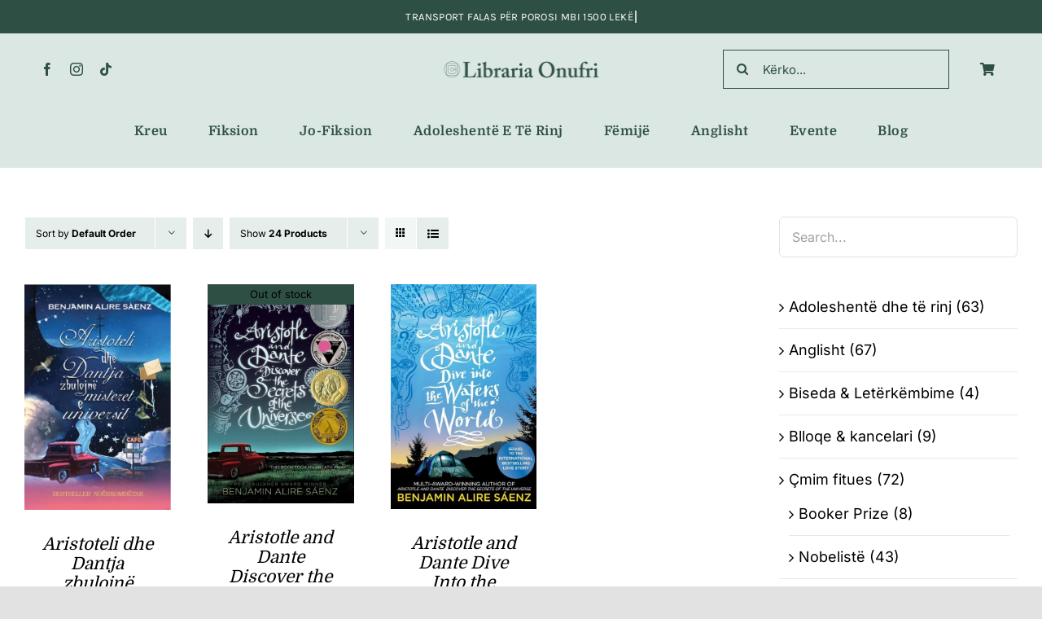

--- FILE ---
content_type: text/html; charset=UTF-8
request_url: https://onufrilibrari.com/tag/benjamin-alire-saenz/
body_size: 26356
content:
<!DOCTYPE html>
<html class="avada-html-layout-wide avada-html-header-position-top avada-html-is-archive" lang="sq" prefix="og: http://ogp.me/ns# fb: http://ogp.me/ns/fb#">
<head>
	<meta http-equiv="X-UA-Compatible" content="IE=edge" />
	<meta http-equiv="Content-Type" content="text/html; charset=utf-8"/>
	<meta name="viewport" content="width=device-width, initial-scale=1" />
	<meta name='robots' content='index, follow, max-image-preview:large, max-snippet:-1, max-video-preview:-1' />
	<style>img:is([sizes="auto" i], [sizes^="auto," i]) { contain-intrinsic-size: 3000px 1500px }</style>
	<script>window._wca = window._wca || [];</script>

	<!-- This site is optimized with the Yoast SEO plugin v25.8 - https://yoast.com/wordpress/plugins/seo/ -->
	<title>Benjamin Alire Saenz Archives - Libraria Onufri</title>
	<link rel="canonical" href="https://onufrilibrari.com/tag/benjamin-alire-saenz/" />
	<meta property="og:locale" content="sq_AL" />
	<meta property="og:type" content="article" />
	<meta property="og:title" content="Benjamin Alire Saenz Archives - Libraria Onufri" />
	<meta property="og:url" content="https://onufrilibrari.com/tag/benjamin-alire-saenz/" />
	<meta property="og:site_name" content="Libraria Onufri" />
	<meta name="twitter:card" content="summary_large_image" />
	<script type="application/ld+json" class="yoast-schema-graph">{"@context":"https://schema.org","@graph":[{"@type":"CollectionPage","@id":"https://onufrilibrari.com/tag/benjamin-alire-saenz/","url":"https://onufrilibrari.com/tag/benjamin-alire-saenz/","name":"Benjamin Alire Saenz Archives - Libraria Onufri","isPartOf":{"@id":"https://onufrilibrari.com/#website"},"primaryImageOfPage":{"@id":"https://onufrilibrari.com/tag/benjamin-alire-saenz/#primaryimage"},"image":{"@id":"https://onufrilibrari.com/tag/benjamin-alire-saenz/#primaryimage"},"thumbnailUrl":"https://onufrilibrari.com/wp-content/uploads/2023/12/aristoteli-dhe-dantja-zbulojne-misteret-e-universit.png","breadcrumb":{"@id":"https://onufrilibrari.com/tag/benjamin-alire-saenz/#breadcrumb"},"inLanguage":"sq"},{"@type":"ImageObject","inLanguage":"sq","@id":"https://onufrilibrari.com/tag/benjamin-alire-saenz/#primaryimage","url":"https://onufrilibrari.com/wp-content/uploads/2023/12/aristoteli-dhe-dantja-zbulojne-misteret-e-universit.png","contentUrl":"https://onufrilibrari.com/wp-content/uploads/2023/12/aristoteli-dhe-dantja-zbulojne-misteret-e-universit.png","width":533,"height":821},{"@type":"BreadcrumbList","@id":"https://onufrilibrari.com/tag/benjamin-alire-saenz/#breadcrumb","itemListElement":[{"@type":"ListItem","position":1,"name":"Home","item":"https://onufrilibrari.com/"},{"@type":"ListItem","position":2,"name":"Benjamin Alire Saenz"}]},{"@type":"WebSite","@id":"https://onufrilibrari.com/#website","url":"https://onufrilibrari.com/","name":"Libraria Onufri","description":"Gjeni librin tuaj të preferuar","publisher":{"@id":"https://onufrilibrari.com/#organization"},"potentialAction":[{"@type":"SearchAction","target":{"@type":"EntryPoint","urlTemplate":"https://onufrilibrari.com/?s={search_term_string}"},"query-input":{"@type":"PropertyValueSpecification","valueRequired":true,"valueName":"search_term_string"}}],"inLanguage":"sq"},{"@type":"Organization","@id":"https://onufrilibrari.com/#organization","name":"Libraria Onufri","url":"https://onufrilibrari.com/","logo":{"@type":"ImageObject","inLanguage":"sq","@id":"https://onufrilibrari.com/#/schema/logo/image/","url":"https://onufrilibrari.com/wp-content/uploads/2024/03/logo.png","contentUrl":"https://onufrilibrari.com/wp-content/uploads/2024/03/logo.png","width":1441,"height":200,"caption":"Libraria Onufri"},"image":{"@id":"https://onufrilibrari.com/#/schema/logo/image/"},"sameAs":["https://www.facebook.com/onufrilibrari/","https://www.instagram.com/onufrilibrari/"]}]}</script>
	<!-- / Yoast SEO plugin. -->


<link rel='dns-prefetch' href='//stats.wp.com' />
<link rel="alternate" type="application/rss+xml" title="Libraria Onufri &raquo; Prurje" href="https://onufrilibrari.com/feed/" />
<link rel="alternate" type="application/rss+xml" title="Libraria Onufri &raquo; Prurje për Komentet" href="https://onufrilibrari.com/comments/feed/" />
<link rel="alternate" type="text/calendar" title="Libraria Onufri &raquo; iCal Feed" href="https://onufrilibrari.com/events/?ical=1" />
					<link rel="shortcut icon" href="https://onufrilibrari.com/wp-content/uploads/2023/07/cropped-onufri-favicon.png" type="image/x-icon" />
		
		
		
				<link rel="alternate" type="application/rss+xml" title="Prurje Libraria Onufri &raquo; Benjamin Alire Saenz Etiketë" href="https://onufrilibrari.com/tag/benjamin-alire-saenz/feed/" />
				
		<meta property="og:locale" content="sq_AL"/>
		<meta property="og:type" content="article"/>
		<meta property="og:site_name" content="Libraria Onufri"/>
		<meta property="og:title" content="Benjamin Alire Saenz Archives - Libraria Onufri"/>
				<meta property="og:url" content="https://onufrilibrari.com/bli/aristoteli-dhe-dantja-zbulojne-misteret-e-universit/"/>
																				<meta property="og:image" content="https://onufrilibrari.com/wp-content/uploads/2023/12/aristoteli-dhe-dantja-zbulojne-misteret-e-universit.png"/>
		<meta property="og:image:width" content="533"/>
		<meta property="og:image:height" content="821"/>
		<meta property="og:image:type" content="image/png"/>
				<link rel='stylesheet' id='mediaelement-css' href='https://onufrilibrari.com/wp-includes/js/mediaelement/mediaelementplayer-legacy.min.css?ver=4.2.17' type='text/css' media='all' />
<link rel='stylesheet' id='wp-mediaelement-css' href='https://onufrilibrari.com/wp-includes/js/mediaelement/wp-mediaelement.min.css?ver=6.8.3' type='text/css' media='all' />
<style id='jetpack-sharing-buttons-style-inline-css' type='text/css'>
.jetpack-sharing-buttons__services-list{display:flex;flex-direction:row;flex-wrap:wrap;gap:0;list-style-type:none;margin:5px;padding:0}.jetpack-sharing-buttons__services-list.has-small-icon-size{font-size:12px}.jetpack-sharing-buttons__services-list.has-normal-icon-size{font-size:16px}.jetpack-sharing-buttons__services-list.has-large-icon-size{font-size:24px}.jetpack-sharing-buttons__services-list.has-huge-icon-size{font-size:36px}@media print{.jetpack-sharing-buttons__services-list{display:none!important}}.editor-styles-wrapper .wp-block-jetpack-sharing-buttons{gap:0;padding-inline-start:0}ul.jetpack-sharing-buttons__services-list.has-background{padding:1.25em 2.375em}
</style>
<style id='woocommerce-inline-inline-css' type='text/css'>
.woocommerce form .form-row .required { visibility: visible; }
</style>
<link rel='stylesheet' id='brands-styles-css' href='https://onufrilibrari.com/wp-content/plugins/woocommerce/assets/css/brands.css?ver=10.1.3' type='text/css' media='all' />
<link rel='stylesheet' id='pwb-styles-frontend-css' href='https://onufrilibrari.com/wp-content/plugins/perfect-woocommerce-brands/build/frontend/css/style.css?ver=3.5.5' type='text/css' media='all' />
<style id='akismet-widget-style-inline-css' type='text/css'>

			.a-stats {
				--akismet-color-mid-green: #357b49;
				--akismet-color-white: #fff;
				--akismet-color-light-grey: #f6f7f7;

				max-width: 350px;
				width: auto;
			}

			.a-stats * {
				all: unset;
				box-sizing: border-box;
			}

			.a-stats strong {
				font-weight: 600;
			}

			.a-stats a.a-stats__link,
			.a-stats a.a-stats__link:visited,
			.a-stats a.a-stats__link:active {
				background: var(--akismet-color-mid-green);
				border: none;
				box-shadow: none;
				border-radius: 8px;
				color: var(--akismet-color-white);
				cursor: pointer;
				display: block;
				font-family: -apple-system, BlinkMacSystemFont, 'Segoe UI', 'Roboto', 'Oxygen-Sans', 'Ubuntu', 'Cantarell', 'Helvetica Neue', sans-serif;
				font-weight: 500;
				padding: 12px;
				text-align: center;
				text-decoration: none;
				transition: all 0.2s ease;
			}

			/* Extra specificity to deal with TwentyTwentyOne focus style */
			.widget .a-stats a.a-stats__link:focus {
				background: var(--akismet-color-mid-green);
				color: var(--akismet-color-white);
				text-decoration: none;
			}

			.a-stats a.a-stats__link:hover {
				filter: brightness(110%);
				box-shadow: 0 4px 12px rgba(0, 0, 0, 0.06), 0 0 2px rgba(0, 0, 0, 0.16);
			}

			.a-stats .count {
				color: var(--akismet-color-white);
				display: block;
				font-size: 1.5em;
				line-height: 1.4;
				padding: 0 13px;
				white-space: nowrap;
			}
		
</style>
<link rel='stylesheet' id='woo_discount_pro_style-css' href='https://onufrilibrari.com/wp-content/plugins/woo-discount-rules-pro/Assets/Css/awdr_style.min.css?ver=2.6.11' type='text/css' media='all' />
<link rel='stylesheet' id='sib-front-css-css' href='https://onufrilibrari.com/wp-content/plugins/mailin/css/mailin-front.css?ver=6.8.3' type='text/css' media='all' />
<link rel='stylesheet' id='fusion-dynamic-css-css' href='https://onufrilibrari.com/wp-content/uploads/fusion-styles/027cf56ba284709bda9093d5668bb5db.min.css?ver=3.11.14' type='text/css' media='all' />
<script type="text/javascript" src="https://onufrilibrari.com/wp-includes/js/jquery/jquery.min.js?ver=3.7.1" id="jquery-core-js"></script>
<script type="text/javascript" src="https://onufrilibrari.com/wp-content/plugins/woocommerce/assets/js/jquery-blockui/jquery.blockUI.min.js?ver=2.7.0-wc.10.1.3" id="jquery-blockui-js" defer="defer" data-wp-strategy="defer"></script>
<script type="text/javascript" id="wc-add-to-cart-js-extra">
/* <![CDATA[ */
var wc_add_to_cart_params = {"ajax_url":"\/wp-admin\/admin-ajax.php","wc_ajax_url":"\/?wc-ajax=%%endpoint%%","i18n_view_cart":"Shihni shport\u00ebn","cart_url":"https:\/\/onufrilibrari.com\/cart\/","is_cart":"","cart_redirect_after_add":"no"};
/* ]]> */
</script>
<script type="text/javascript" src="https://onufrilibrari.com/wp-content/plugins/woocommerce/assets/js/frontend/add-to-cart.min.js?ver=10.1.3" id="wc-add-to-cart-js" defer="defer" data-wp-strategy="defer"></script>
<script type="text/javascript" src="https://onufrilibrari.com/wp-content/plugins/woocommerce/assets/js/js-cookie/js.cookie.min.js?ver=2.1.4-wc.10.1.3" id="js-cookie-js" defer="defer" data-wp-strategy="defer"></script>
<script type="text/javascript" id="woocommerce-js-extra">
/* <![CDATA[ */
var woocommerce_params = {"ajax_url":"\/wp-admin\/admin-ajax.php","wc_ajax_url":"\/?wc-ajax=%%endpoint%%","i18n_password_show":"Shfaqe fjal\u00ebkalimin","i18n_password_hide":"Fshihe fjal\u00ebkalimin"};
/* ]]> */
</script>
<script type="text/javascript" src="https://onufrilibrari.com/wp-content/plugins/woocommerce/assets/js/frontend/woocommerce.min.js?ver=10.1.3" id="woocommerce-js" defer="defer" data-wp-strategy="defer"></script>
<script type="text/javascript" id="WCPAY_ASSETS-js-extra">
/* <![CDATA[ */
var wcpayAssets = {"url":"https:\/\/onufrilibrari.com\/wp-content\/plugins\/woocommerce-payments\/dist\/"};
/* ]]> */
</script>
<script type="text/javascript" src="https://stats.wp.com/s-202604.js" id="woocommerce-analytics-js" defer="defer" data-wp-strategy="defer"></script>
<script type="text/javascript" id="sib-front-js-js-extra">
/* <![CDATA[ */
var sibErrMsg = {"invalidMail":"Please fill out valid email address","requiredField":"Please fill out required fields","invalidDateFormat":"Please fill out valid date format","invalidSMSFormat":"Please fill out valid phone number"};
var ajax_sib_front_object = {"ajax_url":"https:\/\/onufrilibrari.com\/wp-admin\/admin-ajax.php","ajax_nonce":"a1e73bf948","flag_url":"https:\/\/onufrilibrari.com\/wp-content\/plugins\/mailin\/img\/flags\/"};
/* ]]> */
</script>
<script type="text/javascript" src="https://onufrilibrari.com/wp-content/plugins/mailin/js/mailin-front.js?ver=1755169390" id="sib-front-js-js"></script>
<link rel="https://api.w.org/" href="https://onufrilibrari.com/wp-json/" /><link rel="alternate" title="JSON" type="application/json" href="https://onufrilibrari.com/wp-json/wp/v2/product_tag/326" /><link rel="EditURI" type="application/rsd+xml" title="RSD" href="https://onufrilibrari.com/xmlrpc.php?rsd" />
<meta name="generator" content="WordPress 6.8.3" />
<meta name="generator" content="WooCommerce 10.1.3" />
<meta name="tec-api-version" content="v1"><meta name="tec-api-origin" content="https://onufrilibrari.com"><link rel="alternate" href="https://onufrilibrari.com/wp-json/tribe/events/v1/" />	<style>img#wpstats{display:none}</style>
		<style type="text/css" id="css-fb-visibility">@media screen and (max-width: 680px){.fusion-no-small-visibility{display:none !important;}body .sm-text-align-center{text-align:center !important;}body .sm-text-align-left{text-align:left !important;}body .sm-text-align-right{text-align:right !important;}body .sm-flex-align-center{justify-content:center !important;}body .sm-flex-align-flex-start{justify-content:flex-start !important;}body .sm-flex-align-flex-end{justify-content:flex-end !important;}body .sm-mx-auto{margin-left:auto !important;margin-right:auto !important;}body .sm-ml-auto{margin-left:auto !important;}body .sm-mr-auto{margin-right:auto !important;}body .fusion-absolute-position-small{position:absolute;top:auto;width:100%;}.awb-sticky.awb-sticky-small{ position: sticky; top: var(--awb-sticky-offset,0); }}@media screen and (min-width: 681px) and (max-width: 1100px){.fusion-no-medium-visibility{display:none !important;}body .md-text-align-center{text-align:center !important;}body .md-text-align-left{text-align:left !important;}body .md-text-align-right{text-align:right !important;}body .md-flex-align-center{justify-content:center !important;}body .md-flex-align-flex-start{justify-content:flex-start !important;}body .md-flex-align-flex-end{justify-content:flex-end !important;}body .md-mx-auto{margin-left:auto !important;margin-right:auto !important;}body .md-ml-auto{margin-left:auto !important;}body .md-mr-auto{margin-right:auto !important;}body .fusion-absolute-position-medium{position:absolute;top:auto;width:100%;}.awb-sticky.awb-sticky-medium{ position: sticky; top: var(--awb-sticky-offset,0); }}@media screen and (min-width: 1101px){.fusion-no-large-visibility{display:none !important;}body .lg-text-align-center{text-align:center !important;}body .lg-text-align-left{text-align:left !important;}body .lg-text-align-right{text-align:right !important;}body .lg-flex-align-center{justify-content:center !important;}body .lg-flex-align-flex-start{justify-content:flex-start !important;}body .lg-flex-align-flex-end{justify-content:flex-end !important;}body .lg-mx-auto{margin-left:auto !important;margin-right:auto !important;}body .lg-ml-auto{margin-left:auto !important;}body .lg-mr-auto{margin-right:auto !important;}body .fusion-absolute-position-large{position:absolute;top:auto;width:100%;}.awb-sticky.awb-sticky-large{ position: sticky; top: var(--awb-sticky-offset,0); }}</style>	<noscript><style>.woocommerce-product-gallery{ opacity: 1 !important; }</style></noscript>
			<script type="text/javascript">
			var doc = document.documentElement;
			doc.setAttribute( 'data-useragent', navigator.userAgent );
		</script>
		
	</head>

<body class="archive tax-product_tag term-benjamin-alire-saenz term-326 wp-theme-Avada wp-child-theme-Avada-Child-Theme theme-Avada woocommerce woocommerce-page woocommerce-no-js tribe-no-js has-sidebar fusion-image-hovers fusion-pagination-sizing fusion-button_type-flat fusion-button_span-no fusion-button_gradient-linear avada-image-rollover-circle-yes avada-image-rollover-no fusion-body ltr fusion-sticky-header no-tablet-sticky-header no-mobile-sticky-header no-mobile-slidingbar no-mobile-totop fusion-disable-outline fusion-sub-menu-fade mobile-logo-pos-left layout-wide-mode avada-has-boxed-modal-shadow- layout-scroll-offset-full avada-has-zero-margin-offset-top fusion-top-header menu-text-align-center fusion-woo-product-design-clean fusion-woo-shop-page-columns-4 fusion-woo-related-columns-4 fusion-woo-archive-page-columns-4 fusion-woocommerce-equal-heights avada-has-woo-gallery-disabled woo-sale-badge-circle woo-outofstock-badge-top_bar mobile-menu-design-classic fusion-show-pagination-text fusion-header-layout-v3 avada-responsive avada-footer-fx-none avada-menu-highlight-style-bar fusion-search-form-clean fusion-main-menu-search-overlay fusion-avatar-circle avada-dropdown-styles avada-blog-layout-large avada-blog-archive-layout-grid avada-ec-not-100-width avada-ec-meta-layout-sidebar avada-header-shadow-no avada-menu-icon-position-left avada-has-megamenu-shadow avada-has-mobile-menu-search avada-has-main-nav-search-icon avada-has-breadcrumb-mobile-hidden avada-has-titlebar-hide avada-header-border-color-full-transparent avada-has-transparent-timeline_color avada-has-pagination-width_height avada-flyout-menu-direction-fade avada-ec-views-v2" data-awb-post-id="4651">
		<a class="skip-link screen-reader-text" href="#content">Skip to content</a>

	<div id="boxed-wrapper">
		
		<div id="wrapper" class="fusion-wrapper">
			<div id="home" style="position:relative;top:-1px;"></div>
												<div class="fusion-tb-header"><div class="fusion-fullwidth fullwidth-box fusion-builder-row-1 fusion-flex-container nonhundred-percent-fullwidth non-hundred-percent-height-scrolling fusion-custom-z-index" style="--awb-border-sizes-top:0px;--awb-border-sizes-bottom:0px;--awb-border-sizes-left:0px;--awb-border-sizes-right:0px;--awb-border-radius-top-left:0px;--awb-border-radius-top-right:0px;--awb-border-radius-bottom-right:0px;--awb-border-radius-bottom-left:0px;--awb-z-index:500;--awb-padding-top:7px;--awb-padding-right:30px;--awb-padding-bottom:7px;--awb-padding-left:30px;--awb-margin-top:0px;--awb-margin-bottom:0px;--awb-background-color:var(--awb-color5);--awb-flex-wrap:wrap;" ><div class="fusion-builder-row fusion-row fusion-flex-align-items-flex-start fusion-flex-content-wrap" style="max-width:1424.8px;margin-left: calc(-4% / 2 );margin-right: calc(-4% / 2 );"><div class="fusion-layout-column fusion_builder_column fusion-builder-column-0 fusion_builder_column_1_1 1_1 fusion-flex-column" style="--awb-bg-size:cover;--awb-width-large:100%;--awb-margin-top-large:0px;--awb-spacing-right-large:1.92%;--awb-margin-bottom-large:0px;--awb-spacing-left-large:1.92%;--awb-width-medium:100%;--awb-order-medium:0;--awb-spacing-right-medium:1.92%;--awb-spacing-left-medium:1.92%;--awb-width-small:100%;--awb-order-small:0;--awb-spacing-right-small:1.92%;--awb-spacing-left-small:1.92%;"><div class="fusion-column-wrapper fusion-column-has-shadow fusion-flex-justify-content-flex-start fusion-content-layout-column"><div class="fusion-title title fusion-title-1 fusion-sep-none fusion-title-center fusion-title-rotating fusion-loop-off fusion-title-clipIn fusion-title-size-div" style="--awb-text-color:#d1d1d1;--awb-margin-top:6px;--awb-margin-bottom:6px;--awb-font-size:13px;"><div class="fusion-title-heading title-heading-center title-heading-tag" style="font-family:&quot;Karla&quot;;font-style:normal;font-weight:400;margin:0;font-size:1em;letter-spacing:0.03em;text-transform:uppercase;line-height:var(--awb-typography3-line-height);"><span class="fusion-animated-text-prefix"></span> <span class="fusion-animated-texts-wrapper" style="color:#ffffff;font-size:13px;text-align: center;" data-length="line" data-minDisplayTime="1200"><span class="fusion-animated-texts"><span data-in-effect="clipIn" class="fusion-animated-text" data-in-sequence="true" data-out-reverse="true" data-out-effect="clipOut">TRANSPORT FALAS PËR POROSI MBI 1500 LEKË</span></span></span> <span class="fusion-animated-text-postfix"></span></div></div></div></div></div></div><header class="fusion-fullwidth fullwidth-box fusion-builder-row-2 fusion-flex-container hundred-percent-fullwidth non-hundred-percent-height-scrolling fusion-custom-z-index" style="--awb-border-sizes-top:0px;--awb-border-sizes-bottom:0px;--awb-border-sizes-left:0px;--awb-border-sizes-right:0px;--awb-border-radius-top-left:0px;--awb-border-radius-top-right:0px;--awb-border-radius-bottom-right:0px;--awb-border-radius-bottom-left:0px;--awb-z-index:501;--awb-padding-top:12px;--awb-padding-right:50px;--awb-padding-bottom:6px;--awb-padding-left:50px;--awb-padding-right-small:30px;--awb-padding-left-small:30px;--awb-margin-top:0px;--awb-margin-bottom:0px;--awb-background-color:var(--awb-color2);--awb-flex-wrap:wrap;" ><div class="fusion-builder-row fusion-row fusion-flex-align-items-stretch fusion-flex-content-wrap" style="width:104% !important;max-width:104% !important;margin-left: calc(-4% / 2 );margin-right: calc(-4% / 2 );"><div class="fusion-layout-column fusion_builder_column fusion-builder-column-1 fusion_builder_column_2_5 2_5 fusion-flex-column fusion-no-small-visibility" style="--awb-bg-size:cover;--awb-width-large:40%;--awb-margin-top-large:0px;--awb-spacing-right-large:4.8%;--awb-margin-bottom-large:0px;--awb-spacing-left-large:4.8%;--awb-width-medium:40%;--awb-order-medium:0;--awb-spacing-right-medium:4.8%;--awb-spacing-left-medium:4.8%;--awb-width-small:20%;--awb-order-small:1;--awb-spacing-right-small:9.6%;--awb-spacing-left-small:9.6%;"><div class="fusion-column-wrapper fusion-column-has-shadow fusion-flex-justify-content-center fusion-content-layout-column"><div class="fusion-social-links fusion-social-links-1" style="--awb-margin-top:0px;--awb-margin-right:0px;--awb-margin-bottom:0px;--awb-margin-left:0px;--awb-box-border-top:0px;--awb-box-border-right:0px;--awb-box-border-bottom:0px;--awb-box-border-left:0px;--awb-icon-colors-hover:rgba(9,37,62,0.8);--awb-box-colors-hover:rgba(226,226,226,0.8);--awb-box-border-color:var(--awb-color3);--awb-box-border-color-hover:var(--awb-color4);"><div class="fusion-social-networks color-type-custom"><div class="fusion-social-networks-wrapper"><a class="fusion-social-network-icon fusion-tooltip fusion-facebook awb-icon-facebook" style="color:var(--awb-color5);font-size:16px;" data-placement="top" data-title="Facebook" data-toggle="tooltip" title="Facebook" aria-label="facebook" target="_blank" rel="noopener noreferrer" href="https://www.facebook.com/onufrilibrari/"></a><a class="fusion-social-network-icon fusion-tooltip fusion-instagram awb-icon-instagram" style="color:var(--awb-color5);font-size:16px;" data-placement="top" data-title="Instagram" data-toggle="tooltip" title="Instagram" aria-label="instagram" target="_blank" rel="noopener noreferrer" href="https://www.instagram.com/onufrilibrari/"></a><a class="fusion-social-network-icon fusion-tooltip fusion-tiktok awb-icon-tiktok" style="color:var(--awb-color5);font-size:16px;" data-placement="top" data-title="Tiktok" data-toggle="tooltip" title="Tiktok" aria-label="tiktok" target="_blank" rel="noopener noreferrer" href="https://www.tiktok.com/@onufrilibrari"></a></div></div></div></div></div><div class="fusion-layout-column fusion_builder_column fusion-builder-column-2 fusion_builder_column_1_5 1_5 fusion-flex-column fusion-no-small-visibility" style="--awb-bg-size:cover;--awb-width-large:20%;--awb-margin-top-large:0px;--awb-spacing-right-large:9.6%;--awb-margin-bottom-large:0px;--awb-spacing-left-large:9.6%;--awb-width-medium:20%;--awb-order-medium:0;--awb-spacing-right-medium:9.6%;--awb-spacing-left-medium:9.6%;--awb-width-small:20%;--awb-order-small:0;--awb-spacing-right-small:9.6%;--awb-spacing-left-small:9.6%;"><div class="fusion-column-wrapper fusion-column-has-shadow fusion-flex-justify-content-center fusion-content-layout-column"><div class="fusion-image-element sm-text-align-left" style="text-align:center;--awb-max-width:400px;--awb-caption-title-font-family:var(--h2_typography-font-family);--awb-caption-title-font-weight:var(--h2_typography-font-weight);--awb-caption-title-font-style:var(--h2_typography-font-style);--awb-caption-title-size:var(--h2_typography-font-size);--awb-caption-title-transform:var(--h2_typography-text-transform);--awb-caption-title-line-height:var(--h2_typography-line-height);--awb-caption-title-letter-spacing:var(--h2_typography-letter-spacing);"><span class=" fusion-imageframe imageframe-none imageframe-1 hover-type-none"><a class="fusion-no-lightbox" href="https://onufrilibrari.com/" target="_self" aria-label="logo"><img fetchpriority="high" decoding="async" width="1024" height="142" alt="Libraria Onufri" src="http://onufrilibrari.com/wp-content/uploads/2024/03/logo-1024x142.png" class="img-responsive wp-image-6732" srcset="https://onufrilibrari.com/wp-content/uploads/2024/03/logo-200x28.png 200w, https://onufrilibrari.com/wp-content/uploads/2024/03/logo-400x56.png 400w, https://onufrilibrari.com/wp-content/uploads/2024/03/logo-600x83.png 600w, https://onufrilibrari.com/wp-content/uploads/2024/03/logo-800x111.png 800w, https://onufrilibrari.com/wp-content/uploads/2024/03/logo-1200x167.png 1200w, https://onufrilibrari.com/wp-content/uploads/2024/03/logo.png 1441w" sizes="(max-width: 680px) 100vw, (max-width: 1919px) 400px,(min-width: 1920px) 20vw" /></a></span></div></div></div><div class="fusion-layout-column fusion_builder_column fusion-builder-column-3 fusion_builder_column_2_5 2_5 fusion-flex-column fusion-no-small-visibility" style="--awb-bg-size:cover;--awb-width-large:40%;--awb-margin-top-large:0px;--awb-spacing-right-large:4.8%;--awb-margin-bottom-large:0px;--awb-spacing-left-large:4.8%;--awb-width-medium:40%;--awb-order-medium:0;--awb-spacing-right-medium:4.8%;--awb-spacing-left-medium:4.8%;--awb-width-small:60%;--awb-order-small:2;--awb-spacing-right-small:3.2%;--awb-spacing-left-small:3.2%;"><div class="fusion-column-wrapper fusion-column-has-shadow fusion-flex-justify-content-flex-end fusion-content-layout-row fusion-flex-align-items-center"><div class="fusion-search-element fusion-search-element-1 fusion-search-form-clean" style="--awb-margin-right:30px;--awb-input-height:48px;--awb-border-radius:0px;--awb-border-size-top:;--awb-border-size-right:;--awb-border-size-bottom:;--awb-border-size-left:;--awb-text-color:var(--awb-color5);--awb-border-color:var(--awb-color5);--awb-focus-border-color:var(--awb-color5);--awb-text-size:15px;--awb-bg-color:rgba(255,255,255,0);">		<form role="search" class="searchform fusion-search-form  fusion-search-form-clean" method="get" action="https://onufrilibrari.com/">
			<div class="fusion-search-form-content">

				
				<div class="fusion-search-field search-field">
					<label><span class="screen-reader-text">Search for:</span>
													<input type="search" value="" name="s" class="s" placeholder="Kërko..." required aria-required="true" aria-label="Kërko..."/>
											</label>
				</div>
				<div class="fusion-search-button search-button">
					<input type="submit" class="fusion-search-submit searchsubmit" aria-label="Search" value="&#xf002;" />
									</div>

				<input type="hidden" name="post_type[]" value="any" /><input type="hidden" name="search_limit_to_post_titles" value="0" /><input type="hidden" name="add_woo_product_skus" value="0" /><input type="hidden" name="fs" value="1" />
			</div>


			
		</form>
		</div><nav class="awb-menu awb-menu_row awb-menu_em-hover mobile-mode-collapse-to-button awb-menu_icons-left awb-menu_dc-no mobile-trigger-fullwidth-off awb-menu_mobile-toggle awb-menu_indent-left mobile-size-full-absolute loading mega-menu-loading awb-menu_desktop awb-menu_dropdown awb-menu_expand-right awb-menu_transition-fade" style="--awb-text-transform:none;--awb-gap:6px;--awb-align-items:center;--awb-justify-content:flex-end;--awb-items-padding-top:8px;--awb-items-padding-right:8px;--awb-items-padding-bottom:8px;--awb-items-padding-left:8px;--awb-color:#09263f;--awb-active-color:#09263f;--awb-submenu-color:#09263f;--awb-submenu-bg:#ffffff;--awb-submenu-sep-color:rgba(209,209,209,0);--awb-submenu-items-padding-top:10px;--awb-submenu-items-padding-bottom:10px;--awb-submenu-border-radius-top-left:4px;--awb-submenu-border-radius-top-right:4px;--awb-submenu-border-radius-bottom-right:4px;--awb-submenu-border-radius-bottom-left:4px;--awb-submenu-active-bg:#09263f;--awb-submenu-active-color:#ffffff;--awb-submenu-font-size:13px;--awb-submenu-text-transform:uppercase;--awb-submenu-line-height:var(--awb-typography3-line-height);--awb-submenu-letter-spacing:0.03em;--awb-icons-color:var(--awb-color5);--awb-icons-hover-color:#09263f;--awb-main-justify-content:flex-start;--awb-justify-title:flex-start;--awb-mobile-justify:flex-start;--awb-mobile-caret-left:auto;--awb-mobile-caret-right:0;--awb-fusion-font-family-typography:inherit;--awb-fusion-font-style-typography:normal;--awb-fusion-font-weight-typography:400;--awb-fusion-font-family-submenu-typography:&quot;Karla&quot;;--awb-fusion-font-style-submenu-typography:normal;--awb-fusion-font-weight-submenu-typography:400;--awb-fusion-font-family-mobile-typography:inherit;--awb-fusion-font-style-mobile-typography:normal;--awb-fusion-font-weight-mobile-typography:400;" aria-label="Header Blocks Menu Cart" data-breakpoint="0" data-count="0" data-transition-type="left" data-transition-time="300" data-expand="right"><ul id="menu-header-blocks-menu-cart" class="fusion-menu awb-menu__main-ul awb-menu__main-ul_row"><li  id="menu-item-4385"  class="a1i0s0 menu-item menu-item-type-custom menu-item-object-custom empty-cart fusion-widget-cart fusion-menu-cart avada-main-menu-cart fusion-menu-cart-hide-empty-counter menu-item-4385 awb-menu__li awb-menu__main-li awb-menu__main-li_regular"  data-classes="a1i0s0" data-item-id="4385"><span class="awb-menu__main-background-default awb-menu__main-background-default_left"></span><span class="awb-menu__main-background-active awb-menu__main-background-active_left"></span><a href="https://onufrilibrari.com/cart/" class="awb-menu__main-a awb-menu__main-a_regular awb-menu__main-a_icon-only fusion-flex-link"><span class="awb-menu__i awb-menu__i_main"><i class="glyphicon fa-shopping-cart fas" aria-hidden="true"></i></span><span class="menu-text menu-text_no-desktop">WooCommerce Cart</span><span class="awb-menu__open-nav-submenu-hover"></span></a><ul class="awb-menu__sub-ul awb-menu__sub-ul_main sub-menu avada-custom-menu-item-contents fusion-menu-cart-items avada-custom-menu-item-contents-empty"></ul></li></ul></nav></div></div></div></header><div class="fusion-fullwidth fullwidth-box fusion-builder-row-3 fusion-flex-container hundred-percent-fullwidth non-hundred-percent-height-scrolling fusion-custom-z-index" style="--awb-border-sizes-top:0px;--awb-border-sizes-bottom:0px;--awb-border-sizes-left:0px;--awb-border-sizes-right:0px;--awb-border-radius-top-left:0px;--awb-border-radius-top-right:0px;--awb-border-radius-bottom-right:0px;--awb-border-radius-bottom-left:0px;--awb-z-index:500;--awb-padding-top:0px;--awb-padding-right:50px;--awb-padding-bottom:12px;--awb-padding-left:50px;--awb-padding-right-small:30px;--awb-padding-left-small:30px;--awb-margin-top:0px;--awb-margin-bottom:0px;--awb-background-color:var(--awb-color2);--awb-flex-wrap:wrap;" ><div class="fusion-builder-row fusion-row fusion-flex-align-items-stretch fusion-flex-content-wrap" style="width:104% !important;max-width:104% !important;margin-left: calc(-4% / 2 );margin-right: calc(-4% / 2 );"><div class="fusion-layout-column fusion_builder_column fusion-builder-column-4 fusion_builder_column_1_1 1_1 fusion-flex-column fusion-no-small-visibility" style="--awb-bg-size:cover;--awb-width-large:100%;--awb-margin-top-large:7px;--awb-spacing-right-large:1.92%;--awb-margin-bottom-large:0px;--awb-spacing-left-large:1.92%;--awb-width-medium:100%;--awb-order-medium:0;--awb-spacing-right-medium:1.92%;--awb-spacing-left-medium:1.92%;--awb-width-small:20%;--awb-order-small:1;--awb-spacing-right-small:9.6%;--awb-spacing-left-small:9.6%;"><div class="fusion-column-wrapper fusion-column-has-shadow fusion-flex-justify-content-center fusion-content-layout-column"><nav class="awb-menu awb-menu_row awb-menu_em-hover mobile-mode-always-expanded awb-menu_icons-left awb-menu_dc-no mobile-trigger-fullwidth-off awb-menu_mobile-toggle awb-menu_indent-left loading mega-menu-loading awb-menu_desktop awb-menu_dropdown awb-menu_expand-right awb-menu_transition-fade avada-main-menu" style="--awb-font-size:16px;--awb-line-height:var(--awb-typography3-line-height);--awb-text-transform:capitalize;--awb-gap:50px;--awb-align-items:center;--awb-justify-content:center;--awb-items-padding-top:3px;--awb-items-padding-bottom:3px;--awb-border-bottom:1px;--awb-color:var(--awb-color5);--awb-letter-spacing:0.03em;--awb-active-color:var(--awb-custom_color_2);--awb-active-border-bottom:1px;--awb-active-border-color:var(--awb-custom_color_2);--awb-submenu-color:var(--awb-color5);--awb-submenu-sep-color:rgba(209,209,209,0);--awb-submenu-border-radius-top-left:4px;--awb-submenu-border-radius-top-right:4px;--awb-submenu-border-radius-bottom-right:4px;--awb-submenu-border-radius-bottom-left:4px;--awb-submenu-active-bg:var(--awb-color5);--awb-submenu-active-color:#ffffff;--awb-submenu-space:4px;--awb-submenu-font-size:16px;--awb-submenu-text-transform:none;--awb-icons-size:19;--awb-icons-color:var(--awb-color5);--awb-icons-hover-color:var(--awb-custom_color_2);--awb-main-justify-content:flex-start;--awb-mobile-nav-button-align-hor:center;--awb-mobile-trigger-font-size:20px;--awb-mobile-trigger-color:#09263f;--awb-mobile-trigger-background-color:rgba(255,255,255,0);--awb-justify-title:flex-start;--awb-mobile-justify:flex-start;--awb-mobile-caret-left:auto;--awb-mobile-caret-right:0;--awb-fusion-font-family-typography:&quot;Domine&quot;;--awb-fusion-font-style-typography:normal;--awb-fusion-font-weight-typography:700;--awb-fusion-font-family-submenu-typography:inherit;--awb-fusion-font-style-submenu-typography:normal;--awb-fusion-font-weight-submenu-typography:400;--awb-fusion-font-family-mobile-typography:inherit;--awb-fusion-font-style-mobile-typography:normal;--awb-fusion-font-weight-mobile-typography:400;" aria-label="Menu Kryesore" data-breakpoint="0" data-count="1" data-transition-type="center-grow" data-transition-time="300" data-expand="right"><ul id="menu-menu-kryesore" class="fusion-menu awb-menu__main-ul awb-menu__main-ul_row"><li  id="menu-item-7469"  class="menu-item menu-item-type-post_type menu-item-object-page menu-item-home menu-item-7469 awb-menu__li awb-menu__main-li awb-menu__main-li_regular"  data-item-id="7469"><span class="awb-menu__main-background-default awb-menu__main-background-default_center-grow"></span><span class="awb-menu__main-background-active awb-menu__main-background-active_center-grow"></span><a  href="https://onufrilibrari.com/" class="awb-menu__main-a awb-menu__main-a_regular"><span class="menu-text">Kreu</span></a></li><li  id="menu-item-8285"  class="menu-item menu-item-type-custom menu-item-object-custom menu-item-has-children menu-item-8285 awb-menu__li awb-menu__main-li awb-menu__main-li_regular"  data-item-id="8285"><span class="awb-menu__main-background-default awb-menu__main-background-default_center-grow"></span><span class="awb-menu__main-background-active awb-menu__main-background-active_center-grow"></span><a  href="#" class="awb-menu__main-a awb-menu__main-a_regular"><span class="menu-text">Fiksion</span><span class="awb-menu__open-nav-submenu-hover"></span></a><button type="button" aria-label="Open submenu of Fiksion" aria-expanded="false" class="awb-menu__open-nav-submenu_mobile awb-menu__open-nav-submenu_main"></button><ul class="awb-menu__sub-ul awb-menu__sub-ul_main"><li  id="menu-item-8293"  class="menu-item menu-item-type-custom menu-item-object-custom menu-item-8293 awb-menu__li awb-menu__sub-li" ><a  href="https://onufrilibrari.com/kategori/me-te-shiturit/" class="awb-menu__sub-a"><span>Më të shiturit</span></a></li><li  id="menu-item-6546"  class="menu-item menu-item-type-custom menu-item-object-custom menu-item-6546 awb-menu__li awb-menu__sub-li" ><a  href="https://onufrilibrari.com/kategori/letersi-fiksion/bashkekohore/" class="awb-menu__sub-a"><span>Bashkëkohorë</span></a></li><li  id="menu-item-4350"  class="menu-item menu-item-type-custom menu-item-object-custom menu-item-4350 awb-menu__li awb-menu__sub-li" ><a  href="https://onufrilibrari.com/kategori/cmim-fitues/" class="awb-menu__sub-a"><span>Çmimfitues</span></a></li><li  id="menu-item-4351"  class="menu-item menu-item-type-custom menu-item-object-custom menu-item-4351 awb-menu__li awb-menu__sub-li" ><a  href="https://onufrilibrari.com/kategori/distopi/" class="awb-menu__sub-a"><span>Distopi</span></a></li><li  id="menu-item-8294"  class="menu-item menu-item-type-custom menu-item-object-custom menu-item-8294 awb-menu__li awb-menu__sub-li" ><a  href="https://onufrilibrari.com/kategori/letersi-fiksion/fantazi/" class="awb-menu__sub-a"><span>Fantazi</span></a></li><li  id="menu-item-6544"  class="menu-item menu-item-type-custom menu-item-object-custom menu-item-6544 awb-menu__li awb-menu__sub-li" ><a  href="https://onufrilibrari.com/kategori/letersi-fiksion/histori-sage/" class="awb-menu__sub-a"><span>Histori &#038; Sagë</span></a></li><li  id="menu-item-4355"  class="menu-item menu-item-type-custom menu-item-object-custom menu-item-4355 awb-menu__li awb-menu__sub-li" ><a  href="https://onufrilibrari.com/kategori/klasike/" class="awb-menu__sub-a"><span>Klasikë</span></a></li><li  id="menu-item-4356"  class="menu-item menu-item-type-custom menu-item-object-custom menu-item-4356 awb-menu__li awb-menu__sub-li" ><a  href="https://onufrilibrari.com/kategori/kolana/" class="awb-menu__sub-a"><span>Kolana</span></a></li><li  id="menu-item-4357"  class="menu-item menu-item-type-custom menu-item-object-custom menu-item-4357 awb-menu__li awb-menu__sub-li" ><a  href="https://onufrilibrari.com/kategori/letersi-shqipe/" class="awb-menu__sub-a"><span>Letërsi shqipe</span></a></li><li  id="menu-item-4358"  class="menu-item menu-item-type-custom menu-item-object-custom menu-item-4358 awb-menu__li awb-menu__sub-li" ><a  href="https://onufrilibrari.com/kategori/mister-suspance/" class="awb-menu__sub-a"><span>Mister &#038; suspancë</span></a></li><li  id="menu-item-6543"  class="menu-item menu-item-type-custom menu-item-object-custom menu-item-6543 awb-menu__li awb-menu__sub-li" ><a  href="https://onufrilibrari.com/kategori/letersi-fiksion/romance/" class="awb-menu__sub-a"><span>Romancë</span></a></li><li  id="menu-item-8292"  class="menu-item menu-item-type-custom menu-item-object-custom menu-item-8292 awb-menu__li awb-menu__sub-li" ><a  href="https://onufrilibrari.com/kategori/letersi-fiksion/poezi/" class="awb-menu__sub-a"><span>Poezi</span></a></li><li  id="menu-item-8291"  class="menu-item menu-item-type-custom menu-item-object-custom menu-item-8291 awb-menu__li awb-menu__sub-li" ><a  href="https://onufrilibrari.com/kategori/letersi-fiksion/thriller-letersi-fiksion/" class="awb-menu__sub-a"><span>Thriller</span></a></li></ul></li><li  id="menu-item-4243"  class="menu-item menu-item-type-custom menu-item-object-custom menu-item-has-children menu-item-4243 awb-menu__li awb-menu__main-li awb-menu__main-li_regular"  data-item-id="4243"><span class="awb-menu__main-background-default awb-menu__main-background-default_center-grow"></span><span class="awb-menu__main-background-active awb-menu__main-background-active_center-grow"></span><a  href="#" class="awb-menu__main-a awb-menu__main-a_regular"><span class="menu-text">Jo-Fiksion</span><span class="awb-menu__open-nav-submenu-hover"></span></a><button type="button" aria-label="Open submenu of Jo-Fiksion" aria-expanded="false" class="awb-menu__open-nav-submenu_mobile awb-menu__open-nav-submenu_main"></button><ul class="awb-menu__sub-ul awb-menu__sub-ul_main"><li  id="menu-item-4346"  class="menu-item menu-item-type-custom menu-item-object-custom menu-item-4346 awb-menu__li awb-menu__sub-li" ><a  href="https://onufrilibrari.com/kategori/art-arkitekture/" class="awb-menu__sub-a"><span>Art &#038; Arkitekturë</span></a></li><li  id="menu-item-4347"  class="menu-item menu-item-type-custom menu-item-object-custom menu-item-4347 awb-menu__li awb-menu__sub-li" ><a  href="https://onufrilibrari.com/kategori/biografi-kujtime/" class="awb-menu__sub-a"><span>Biografi &#038; Kujtime</span></a></li><li  id="menu-item-4348"  class="menu-item menu-item-type-custom menu-item-object-custom menu-item-4348 awb-menu__li awb-menu__sub-li" ><a  href="https://onufrilibrari.com/kategori/biznes/" class="awb-menu__sub-a"><span>Biznes</span></a></li><li  id="menu-item-4349"  class="menu-item menu-item-type-custom menu-item-object-custom menu-item-4349 awb-menu__li awb-menu__sub-li" ><a  href="https://onufrilibrari.com/kategori/blloqe-kancelari/" class="awb-menu__sub-a"><span>Bllok shënimesh</span></a></li><li  id="menu-item-4353"  class="menu-item menu-item-type-custom menu-item-object-custom menu-item-4353 awb-menu__li awb-menu__sub-li" ><a  href="https://onufrilibrari.com/kategori/filozofi/" class="awb-menu__sub-a"><span>Filozofi</span></a></li><li  id="menu-item-8286"  class="menu-item menu-item-type-custom menu-item-object-custom menu-item-8286 awb-menu__li awb-menu__sub-li" ><a  href="https://onufrilibrari.com/kategori/jo-fiksion/historike/" class="awb-menu__sub-a"><span>Historikë</span></a></li><li  id="menu-item-8287"  class="menu-item menu-item-type-custom menu-item-object-custom menu-item-8287 awb-menu__li awb-menu__sub-li" ><a  href="https://onufrilibrari.com/kategori/jo-fiksion/marredhenie/" class="awb-menu__sub-a"><span>Marrëdhënie</span></a></li><li  id="menu-item-8290"  class="menu-item menu-item-type-custom menu-item-object-custom menu-item-8290 awb-menu__li awb-menu__sub-li" ><a  href="https://onufrilibrari.com/kategori/jo-fiksion/menaxhim-lidership/" class="awb-menu__sub-a"><span>Menaxhim</span></a></li><li  id="menu-item-8289"  class="menu-item menu-item-type-custom menu-item-object-custom menu-item-8289 awb-menu__li awb-menu__sub-li" ><a  href="https://onufrilibrari.com/kategori/jo-fiksion/prinderim/" class="awb-menu__sub-a"><span>Prindërim</span></a></li><li  id="menu-item-4359"  class="menu-item menu-item-type-custom menu-item-object-custom menu-item-4359 awb-menu__li awb-menu__sub-li" ><a  href="https://onufrilibrari.com/kategori/psikologji/" class="awb-menu__sub-a"><span>Psikologji</span></a></li><li  id="menu-item-4352"  class="menu-item menu-item-type-custom menu-item-object-custom menu-item-4352 awb-menu__li awb-menu__sub-li" ><a  href="https://onufrilibrari.com/kategori/fe-dhe-spiritualitet/" class="awb-menu__sub-a"><span>Spiritualitet</span></a></li><li  id="menu-item-8288"  class="menu-item menu-item-type-custom menu-item-object-custom menu-item-8288 awb-menu__li awb-menu__sub-li" ><a  href="https://onufrilibrari.com/kategori/jo-fiksion/shendet/" class="awb-menu__sub-a"><span>Shëndet</span></a></li><li  id="menu-item-6547"  class="menu-item menu-item-type-custom menu-item-object-custom menu-item-6547 awb-menu__li awb-menu__sub-li" ><a  href="https://onufrilibrari.com/kategori/jo-fiksion/vetendihme/" class="awb-menu__sub-a"><span>Vetëndihmë</span></a></li></ul></li><li  id="menu-item-6542"  class="menu-item menu-item-type-custom menu-item-object-custom menu-item-6542 awb-menu__li awb-menu__main-li awb-menu__main-li_regular"  data-item-id="6542"><span class="awb-menu__main-background-default awb-menu__main-background-default_center-grow"></span><span class="awb-menu__main-background-active awb-menu__main-background-active_center-grow"></span><a  href="https://onufrilibrari.com/kategori/adoleshente-dhe-te-rinj/" class="awb-menu__main-a awb-menu__main-a_regular"><span class="menu-text">Adoleshentë e të rinj</span></a></li><li  id="menu-item-6545"  class="menu-item menu-item-type-custom menu-item-object-custom menu-item-has-children menu-item-6545 awb-menu__li awb-menu__main-li awb-menu__main-li_regular"  data-item-id="6545"><span class="awb-menu__main-background-default awb-menu__main-background-default_center-grow"></span><span class="awb-menu__main-background-active awb-menu__main-background-active_center-grow"></span><a  href="https://onufrilibrari.com/kategori/femije/" class="awb-menu__main-a awb-menu__main-a_regular"><span class="menu-text">Fëmijë</span><span class="awb-menu__open-nav-submenu-hover"></span></a><button type="button" aria-label="Open submenu of Fëmijë" aria-expanded="false" class="awb-menu__open-nav-submenu_mobile awb-menu__open-nav-submenu_main"></button><ul class="awb-menu__sub-ul awb-menu__sub-ul_main"><li  id="menu-item-7470"  class="menu-item menu-item-type-custom menu-item-object-custom menu-item-7470 awb-menu__li awb-menu__sub-li" ><a  href="https://onufrilibrari.com/kategori/femije/0-3-vjec/" class="awb-menu__sub-a"><span>0-3 vjeç</span></a></li><li  id="menu-item-7471"  class="menu-item menu-item-type-custom menu-item-object-custom menu-item-7471 awb-menu__li awb-menu__sub-li" ><a  href="https://onufrilibrari.com/kategori/femije/4-7-vjec/" class="awb-menu__sub-a"><span>4-7 vjeç</span></a></li><li  id="menu-item-7472"  class="menu-item menu-item-type-custom menu-item-object-custom menu-item-7472 awb-menu__li awb-menu__sub-li" ><a  href="https://onufrilibrari.com/kategori/femije/8-12-vjec/" class="awb-menu__sub-a"><span>8-12 vjeç</span></a></li></ul></li><li  id="menu-item-4479"  class="menu-item menu-item-type-custom menu-item-object-custom menu-item-4479 awb-menu__li awb-menu__main-li awb-menu__main-li_regular"  data-item-id="4479"><span class="awb-menu__main-background-default awb-menu__main-background-default_center-grow"></span><span class="awb-menu__main-background-active awb-menu__main-background-active_center-grow"></span><a  href="https://onufrilibrari.com/kategori/anglisht/" class="awb-menu__main-a awb-menu__main-a_regular"><span class="menu-text">Anglisht</span></a></li><li  id="menu-item-6636"  class="menu-item menu-item-type-post_type menu-item-object-page menu-item-6636 awb-menu__li awb-menu__main-li awb-menu__main-li_regular"  data-item-id="6636"><span class="awb-menu__main-background-default awb-menu__main-background-default_center-grow"></span><span class="awb-menu__main-background-active awb-menu__main-background-active_center-grow"></span><a  href="https://onufrilibrari.com/evente/" class="awb-menu__main-a awb-menu__main-a_regular"><span class="menu-text">Evente</span></a></li><li  id="menu-item-4370"  class="menu-item menu-item-type-post_type menu-item-object-page menu-item-4370 awb-menu__li awb-menu__main-li awb-menu__main-li_regular"  data-item-id="4370"><span class="awb-menu__main-background-default awb-menu__main-background-default_center-grow"></span><span class="awb-menu__main-background-active awb-menu__main-background-active_center-grow"></span><a  href="https://onufrilibrari.com/blog/" class="awb-menu__main-a awb-menu__main-a_regular"><span class="menu-text">Blog</span></a></li></ul></nav></div></div></div></div>
</div>		<div id="sliders-container" class="fusion-slider-visibility">
					</div>
											
			
						<main id="main" class="clearfix ">
				<div class="fusion-row" style="">
		<div class="woocommerce-container">
			<section id="content" class="" style="float: left;">
		<header class="woocommerce-products-header">
	
	</header>
<div class="woocommerce-notices-wrapper"></div>
<div class="catalog-ordering fusion-clearfix">
			<div class="orderby-order-container">
			<ul class="orderby order-dropdown">
				<li>
					<span class="current-li">
						<span class="current-li-content">
														<a aria-haspopup="true">Sort by <strong>Default Order</strong></a>
						</span>
					</span>
					<ul>
																			<li class="current">
																<a href="?product_orderby=default">Sort by <strong>Default Order</strong></a>
							</li>
												<li class="">
														<a href="?product_orderby=name">Sort by <strong>Name</strong></a>
						</li>
						<li class="">
														<a href="?product_orderby=price">Sort by <strong>Price</strong></a>
						</li>
						<li class="">
														<a href="?product_orderby=date">Sort by <strong>Date</strong></a>
						</li>
						<li class="">
														<a href="?product_orderby=popularity">Sort by <strong>Popularity</strong></a>
						</li>

											</ul>
				</li>
			</ul>

			<ul class="order">
															<li class="asc"><a aria-label="Descending order" aria-haspopup="true" href="?product_order=desc"><i class="awb-icon-arrow-down2" aria-hidden="true"></i></a></li>
												</ul>
		</div>

		<ul class="sort-count order-dropdown">
			<li>
				<span class="current-li">
					<a aria-haspopup="true">
						Show <strong>24 Products</strong>						</a>
					</span>
				<ul>
					<li class="current">
						<a href="?product_count=24">
							Show <strong>24 Products</strong>						</a>
					</li>
					<li class="">
						<a href="?product_count=48">
							Show <strong>48 Products</strong>						</a>
					</li>
					<li class="">
						<a href="?product_count=72">
							Show <strong>72 Products</strong>						</a>
					</li>
				</ul>
			</li>
		</ul>
	
											<ul class="fusion-grid-list-view">
			<li class="fusion-grid-view-li active-view">
				<a class="fusion-grid-view" aria-label="View as grid" aria-haspopup="true" href="?product_view=grid"><i class="awb-icon-grid icomoon-grid" aria-hidden="true"></i></a>
			</li>
			<li class="fusion-list-view-li">
				<a class="fusion-list-view" aria-haspopup="true" aria-label="View as list" href="?product_view=list"><i class="awb-icon-list icomoon-list" aria-hidden="true"></i></a>
			</li>
		</ul>
	</div>
<ul class="products clearfix products-4">
<li class="product type-product post-4651 status-publish first instock product_cat-adoleshente-dhe-te-rinj product_cat-lgbtq-orientation-identity product_tag-benjamin-alire-saenz has-post-thumbnail shipping-taxable purchasable product-type-simple product-grid-view">
	<div class="fusion-product-wrapper">

<div class="fusion-clean-product-image-wrapper ">
	<div  class="fusion-image-wrapper fusion-image-size-fixed" aria-haspopup="true">
							<a href="https://onufrilibrari.com/bli/aristoteli-dhe-dantja-zbulojne-misteret-e-universit/" aria-label="Aristoteli dhe Dantja zbulojnë misteret e universit">
							<img width="500" height="770" src="https://onufrilibrari.com/wp-content/uploads/2023/12/aristoteli-dhe-dantja-zbulojne-misteret-e-universit-500x770.png" class="attachment-woocommerce_thumbnail size-woocommerce_thumbnail wp-post-image" alt="" decoding="async" srcset="https://onufrilibrari.com/wp-content/uploads/2023/12/aristoteli-dhe-dantja-zbulojne-misteret-e-universit-195x300.png 195w, https://onufrilibrari.com/wp-content/uploads/2023/12/aristoteli-dhe-dantja-zbulojne-misteret-e-universit-200x308.png 200w, https://onufrilibrari.com/wp-content/uploads/2023/12/aristoteli-dhe-dantja-zbulojne-misteret-e-universit-400x616.png 400w, https://onufrilibrari.com/wp-content/uploads/2023/12/aristoteli-dhe-dantja-zbulojne-misteret-e-universit-500x770.png 500w, https://onufrilibrari.com/wp-content/uploads/2023/12/aristoteli-dhe-dantja-zbulojne-misteret-e-universit.png 533w" sizes="(max-width: 500px) 100vw, 500px" /><div class="cart-loading"><i class="awb-icon-spinner" aria-hidden="true"></i></div>			</a>
							</div>
</div>
<div class="fusion-product-content">
	<div class="product-details">
		<div class="product-details-container">
<h3 class="product-title">
	<a href="https://onufrilibrari.com/bli/aristoteli-dhe-dantja-zbulojne-misteret-e-universit/">
		Aristoteli dhe Dantja zbulojnë misteret e universit	</a>
</h3>
<div class="fusion-price-rating">

	<span class="price"><span class="woocommerce-Price-amount amount"><bdi>1200&nbsp;<span class="woocommerce-Price-currencySymbol">L</span></bdi></span></span>
		</div>
	</div>
</div>

	</div> 


</div>
</li>
<li class="product type-product post-6548 status-publish outofstock product_cat-adoleshente-dhe-te-rinj product_cat-anglisht product_cat-lgbtq-orientation-identity product_tag-benjamin-alire-saenz has-post-thumbnail shipping-taxable purchasable product-type-simple product-grid-view">
	<div class="fusion-product-wrapper">
<div class="fusion-woo-badges-wrapper">
	<div class="fusion-out-of-stock">
		<div class="fusion-position-text">
			Out of stock		</div>
	</div>
</div><div class="fusion-clean-product-image-wrapper ">
	<div  class="fusion-image-wrapper fusion-image-size-fixed" aria-haspopup="true">
							<a href="https://onufrilibrari.com/bli/aristotle-and-dante-discover-the-secrets-of-the-universe/" aria-label="Aristotle and Dante Discover the Secrets of the Universe">
							<img width="500" height="749" src="https://onufrilibrari.com/wp-content/uploads/2024/03/616EkuqUiL._AC_UF8941000_QL80_-500x749.jpg" class="attachment-woocommerce_thumbnail size-woocommerce_thumbnail wp-post-image" alt="" decoding="async" srcset="https://onufrilibrari.com/wp-content/uploads/2024/03/616EkuqUiL._AC_UF8941000_QL80_-200x299.jpg 200w, https://onufrilibrari.com/wp-content/uploads/2024/03/616EkuqUiL._AC_UF8941000_QL80_-400x599.jpg 400w, https://onufrilibrari.com/wp-content/uploads/2024/03/616EkuqUiL._AC_UF8941000_QL80_-500x749.jpg 500w, https://onufrilibrari.com/wp-content/uploads/2024/03/616EkuqUiL._AC_UF8941000_QL80_-600x898.jpg 600w, https://onufrilibrari.com/wp-content/uploads/2024/03/616EkuqUiL._AC_UF8941000_QL80_.jpg 668w" sizes="(max-width: 500px) 100vw, 500px" /><div class="cart-loading"><i class="awb-icon-spinner" aria-hidden="true"></i></div>			</a>
							</div>
</div>
<div class="fusion-product-content">
	<div class="product-details">
		<div class="product-details-container">
<h3 class="product-title">
	<a href="https://onufrilibrari.com/bli/aristotle-and-dante-discover-the-secrets-of-the-universe/">
		Aristotle and Dante Discover the Secrets of the Universe	</a>
</h3>
<div class="fusion-price-rating">

	<span class="price"><span class="woocommerce-Price-amount amount"><bdi>1400&nbsp;<span class="woocommerce-Price-currencySymbol">L</span></bdi></span></span>
		</div>
	</div>
</div>

	</div> 


</div>
</li>
<li class="product type-product post-6550 status-publish instock product_cat-adoleshente-dhe-te-rinj product_cat-anglisht product_cat-lgbtq-orientation-identity product_tag-benjamin-alire-saenz has-post-thumbnail shipping-taxable purchasable product-type-simple product-grid-view">
	<div class="fusion-product-wrapper">

<div class="fusion-clean-product-image-wrapper ">
	<div  class="fusion-image-wrapper fusion-image-size-fixed" aria-haspopup="true">
							<a href="https://onufrilibrari.com/bli/aristotle-and-dante-dive-into-the-waters-of-the-world/" aria-label="Aristotle and Dante Dive Into the Waters of the World">
							<img width="500" height="767" src="https://onufrilibrari.com/wp-content/uploads/2024/03/81iIQjOWiL._SL1500_-500x767.jpg" class="attachment-woocommerce_thumbnail size-woocommerce_thumbnail wp-post-image" alt="" decoding="async" srcset="https://onufrilibrari.com/wp-content/uploads/2024/03/81iIQjOWiL._SL1500_-196x300.jpg 196w, https://onufrilibrari.com/wp-content/uploads/2024/03/81iIQjOWiL._SL1500_-200x307.jpg 200w, https://onufrilibrari.com/wp-content/uploads/2024/03/81iIQjOWiL._SL1500_-400x613.jpg 400w, https://onufrilibrari.com/wp-content/uploads/2024/03/81iIQjOWiL._SL1500_-500x767.jpg 500w, https://onufrilibrari.com/wp-content/uploads/2024/03/81iIQjOWiL._SL1500_-600x920.jpg 600w, https://onufrilibrari.com/wp-content/uploads/2024/03/81iIQjOWiL._SL1500_-668x1024.jpg 668w, https://onufrilibrari.com/wp-content/uploads/2024/03/81iIQjOWiL._SL1500_-700x1074.jpg 700w, https://onufrilibrari.com/wp-content/uploads/2024/03/81iIQjOWiL._SL1500_-768x1178.jpg 768w, https://onufrilibrari.com/wp-content/uploads/2024/03/81iIQjOWiL._SL1500_-800x1227.jpg 800w, https://onufrilibrari.com/wp-content/uploads/2024/03/81iIQjOWiL._SL1500_.jpg 978w" sizes="(max-width: 500px) 100vw, 500px" /><div class="cart-loading"><i class="awb-icon-spinner" aria-hidden="true"></i></div>			</a>
							</div>
</div>
<div class="fusion-product-content">
	<div class="product-details">
		<div class="product-details-container">
<h3 class="product-title">
	<a href="https://onufrilibrari.com/bli/aristotle-and-dante-dive-into-the-waters-of-the-world/">
		Aristotle and Dante Dive Into the Waters of the World	</a>
</h3>
<div class="fusion-price-rating">

	<span class="price"><span class="woocommerce-Price-amount amount"><bdi>1400&nbsp;<span class="woocommerce-Price-currencySymbol">L</span></bdi></span></span>
		</div>
	</div>
</div>

	</div> 


</div>
</li>
</ul>

	</section>
</div>
<aside id="sidebar" class="sidebar fusion-widget-area fusion-content-widget-area fusion-sidebar-right fusion-shopsidebar" style="float: right;" data="">
											
					<div id="woocommerce_product_search-3" class="widget woocommerce widget_product_search" style="border-style: solid;border-color:transparent;border-width:0px;">
<form role="search" method="get" class="searchform" action="https://onufrilibrari.com/">
	<div>
		<input type="text" value="" name="s" class="s" placeholder="Search..." />
		<input type="hidden" name="post_type" value="product" />
	</div>
</form>
</div><div id="woocommerce_product_categories-2" class="widget woocommerce widget_product_categories" style="border-style: solid;border-color:transparent;border-width:0px;"><ul class="product-categories"><li class="cat-item cat-item-325"><a href="https://onufrilibrari.com/kategori/adoleshente-dhe-te-rinj/">Adoleshentë dhe të rinj</a> <span class="count">(63)</span></li>
<li class="cat-item cat-item-286"><a href="https://onufrilibrari.com/kategori/anglisht/">Anglisht</a> <span class="count">(67)</span></li>
<li class="cat-item cat-item-614"><a href="https://onufrilibrari.com/kategori/biseda-leterkembime/">Biseda &amp; Letërkëmbime</a> <span class="count">(4)</span></li>
<li class="cat-item cat-item-61"><a href="https://onufrilibrari.com/kategori/blloqe-kancelari/">Blloqe &amp; kancelari</a> <span class="count">(9)</span></li>
<li class="cat-item cat-item-45 cat-parent"><a href="https://onufrilibrari.com/kategori/cmim-fitues/">Çmim fitues</a> <span class="count">(72)</span><ul class='children'>
<li class="cat-item cat-item-756"><a href="https://onufrilibrari.com/kategori/cmim-fitues/booker-prize/">Booker Prize</a> <span class="count">(8)</span></li>
<li class="cat-item cat-item-349"><a href="https://onufrilibrari.com/kategori/cmim-fitues/nobeliste/">Nobelistë</a> <span class="count">(43)</span></li>
</ul>
</li>
<li class="cat-item cat-item-281 cat-parent"><a href="https://onufrilibrari.com/kategori/femije/">Fëmijë</a> <span class="count">(697)</span><ul class='children'>
<li class="cat-item cat-item-593"><a href="https://onufrilibrari.com/kategori/femije/0-3-vjec/">0-3 vjeç</a> <span class="count">(73)</span></li>
<li class="cat-item cat-item-417"><a href="https://onufrilibrari.com/kategori/femije/4-7-vjec/">4-7 vjeç</a> <span class="count">(295)</span></li>
<li class="cat-item cat-item-365"><a href="https://onufrilibrari.com/kategori/femije/8-12-vjec/">8-12 vjeç</a> <span class="count">(345)</span></li>
</ul>
</li>
<li class="cat-item cat-item-1795"><a href="https://onufrilibrari.com/kategori/fjalore-2/">Fjalorë</a> <span class="count">(1)</span></li>
<li class="cat-item cat-item-362 cat-parent"><a href="https://onufrilibrari.com/kategori/jo-fiksion/">Jo-fiksion</a> <span class="count">(555)</span><ul class='children'>
<li class="cat-item cat-item-48"><a href="https://onufrilibrari.com/kategori/jo-fiksion/art-arkitekture/">Art &amp; Arkitekturë</a> <span class="count">(30)</span></li>
<li class="cat-item cat-item-41"><a href="https://onufrilibrari.com/kategori/jo-fiksion/biografi-kujtime/">Biografi &amp; Kujtime</a> <span class="count">(71)</span></li>
<li class="cat-item cat-item-196"><a href="https://onufrilibrari.com/kategori/jo-fiksion/biznes/">Biznes &amp; Para</a> <span class="count">(34)</span></li>
<li class="cat-item cat-item-64"><a href="https://onufrilibrari.com/kategori/jo-fiksion/ditar-letra/">Ditar &amp; letra</a> <span class="count">(5)</span></li>
<li class="cat-item cat-item-52"><a href="https://onufrilibrari.com/kategori/jo-fiksion/fe-dhe-spiritualitet/">Fe &amp; Spiritualitet</a> <span class="count">(11)</span></li>
<li class="cat-item cat-item-57"><a href="https://onufrilibrari.com/kategori/jo-fiksion/filozofi/">Filozofi</a> <span class="count">(35)</span></li>
<li class="cat-item cat-item-360"><a href="https://onufrilibrari.com/kategori/jo-fiksion/fjalore/">Fjalorë</a> <span class="count">(1)</span></li>
<li class="cat-item cat-item-67"><a href="https://onufrilibrari.com/kategori/jo-fiksion/historike/">Historikë</a> <span class="count">(69)</span></li>
<li class="cat-item cat-item-472"><a href="https://onufrilibrari.com/kategori/jo-fiksion/komunikim/">Komunikim</a> <span class="count">(5)</span></li>
<li class="cat-item cat-item-772"><a href="https://onufrilibrari.com/kategori/jo-fiksion/konspiracion/">Konspiracion</a> <span class="count">(3)</span></li>
<li class="cat-item cat-item-333"><a href="https://onufrilibrari.com/kategori/jo-fiksion/marredhenie/">Marrëdhënie</a> <span class="count">(11)</span></li>
<li class="cat-item cat-item-396"><a href="https://onufrilibrari.com/kategori/jo-fiksion/menaxhim-lidership/">Menaxhim &amp; Lidership</a> <span class="count">(17)</span></li>
<li class="cat-item cat-item-187"><a href="https://onufrilibrari.com/kategori/jo-fiksion/politike/">Politikë</a> <span class="count">(33)</span></li>
<li class="cat-item cat-item-438"><a href="https://onufrilibrari.com/kategori/jo-fiksion/prinderim/">Prindërim</a> <span class="count">(31)</span></li>
<li class="cat-item cat-item-308"><a href="https://onufrilibrari.com/kategori/jo-fiksion/produktivitet/">Produktivitet</a> <span class="count">(17)</span></li>
<li class="cat-item cat-item-191"><a href="https://onufrilibrari.com/kategori/jo-fiksion/psikologji/">Psikologji</a> <span class="count">(25)</span></li>
<li class="cat-item cat-item-26"><a href="https://onufrilibrari.com/kategori/jo-fiksion/ese/">Publicistikë &amp; Ese</a> <span class="count">(46)</span></li>
<li class="cat-item cat-item-306 cat-parent"><a href="https://onufrilibrari.com/kategori/jo-fiksion/shendet/">Shëndet</a> <span class="count">(36)</span>	<ul class='children'>
<li class="cat-item cat-item-596"><a href="https://onufrilibrari.com/kategori/jo-fiksion/shendet/shendeti-mendor/">Shëndeti mendor</a> <span class="count">(21)</span></li>
	</ul>
</li>
<li class="cat-item cat-item-413"><a href="https://onufrilibrari.com/kategori/jo-fiksion/shkenca-sociale/">Shkenca sociale</a> <span class="count">(3)</span></li>
<li class="cat-item cat-item-394"><a href="https://onufrilibrari.com/kategori/jo-fiksion/shkence-teknologji/">Shkencë &amp; Teknologji</a> <span class="count">(14)</span></li>
<li class="cat-item cat-item-555"><a href="https://onufrilibrari.com/kategori/jo-fiksion/stil-jetese/">Stil jetese</a> <span class="count">(3)</span></li>
<li class="cat-item cat-item-500"><a href="https://onufrilibrari.com/kategori/jo-fiksion/studime-letrare-jo-fiksion/">Studime letrare</a> <span class="count">(50)</span></li>
<li class="cat-item cat-item-73"><a href="https://onufrilibrari.com/kategori/jo-fiksion/vetendihme/">Vetëndihmë</a> <span class="count">(96)</span></li>
</ul>
</li>
<li class="cat-item cat-item-65"><a href="https://onufrilibrari.com/kategori/kolana/">Kolana</a> <span class="count">(4)</span></li>
<li class="cat-item cat-item-1039"><a href="https://onufrilibrari.com/kategori/kulinari/">Kulinari</a> <span class="count">(2)</span></li>
<li class="cat-item cat-item-319 cat-parent"><a href="https://onufrilibrari.com/kategori/letersi-fiksion/">Letërsi &amp; fiksion</a> <span class="count">(1100)</span><ul class='children'>
<li class="cat-item cat-item-141"><a href="https://onufrilibrari.com/kategori/letersi-fiksion/distopi/">Distopi</a> <span class="count">(16)</span></li>
<li class="cat-item cat-item-279"><a href="https://onufrilibrari.com/kategori/letersi-fiksion/fantazi/">Fantazi</a> <span class="count">(5)</span></li>
<li class="cat-item cat-item-342"><a href="https://onufrilibrari.com/kategori/letersi-fiksion/feminizem/">Feminizëm</a> <span class="count">(19)</span></li>
<li class="cat-item cat-item-318"><a href="https://onufrilibrari.com/kategori/letersi-fiksion/histori-sage/">Histori &amp; Sagë</a> <span class="count">(172)</span></li>
<li class="cat-item cat-item-17"><a href="https://onufrilibrari.com/kategori/letersi-fiksion/klasike/">Klasikë</a> <span class="count">(108)</span></li>
<li class="cat-item cat-item-320"><a href="https://onufrilibrari.com/kategori/letersi-fiksion/bashkekohore/">Letërsi bashkëkohore</a> <span class="count">(385)</span></li>
<li class="cat-item cat-item-324"><a href="https://onufrilibrari.com/kategori/letersi-fiksion/lgbtq-orientation-identity/">LGBTQ+ Orientation &amp; Identity</a> <span class="count">(9)</span></li>
<li class="cat-item cat-item-132"><a href="https://onufrilibrari.com/kategori/letersi-fiksion/mister-suspance/">Mister &amp; suspancë</a> <span class="count">(59)</span></li>
<li class="cat-item cat-item-29"><a href="https://onufrilibrari.com/kategori/letersi-fiksion/poezi/">Poezi</a> <span class="count">(76)</span></li>
<li class="cat-item cat-item-316"><a href="https://onufrilibrari.com/kategori/letersi-fiksion/realizem-magjik/">Realizëm magjik</a> <span class="count">(21)</span></li>
<li class="cat-item cat-item-280"><a href="https://onufrilibrari.com/kategori/letersi-fiksion/romance/">Romancë</a> <span class="count">(187)</span></li>
<li class="cat-item cat-item-1802"><a href="https://onufrilibrari.com/kategori/letersi-fiksion/shendeti-mendor-letersi-fiksion/">Shëndeti mendor</a> <span class="count">(3)</span></li>
<li class="cat-item cat-item-510"><a href="https://onufrilibrari.com/kategori/letersi-fiksion/thriller-letersi-fiksion/">Thriller</a> <span class="count">(105)</span></li>
<li class="cat-item cat-item-322"><a href="https://onufrilibrari.com/kategori/letersi-fiksion/tregime/">Tregime</a> <span class="count">(13)</span></li>
</ul>
</li>
<li class="cat-item cat-item-21"><a href="https://onufrilibrari.com/kategori/letersi-shqipe/">Letërsi shqipe</a> <span class="count">(402)</span></li>
<li class="cat-item cat-item-33"><a href="https://onufrilibrari.com/kategori/libra-dhurate/">Libra dhuratë</a> <span class="count">(12)</span></li>
<li class="cat-item cat-item-569"><a href="https://onufrilibrari.com/kategori/libra-gatimi/">Libra gatimi</a> <span class="count">(2)</span></li>
<li class="cat-item cat-item-18"><a href="https://onufrilibrari.com/kategori/me-te-shiturit/">Më të shiturit</a> <span class="count">(28)</span></li>
<li class="cat-item cat-item-1857"><a href="https://onufrilibrari.com/kategori/minerva/">Minerva</a> <span class="count">(98)</span></li>
<li class="cat-item cat-item-1531"><a href="https://onufrilibrari.com/kategori/muzike/">Muzikë</a> <span class="count">(2)</span></li>
<li class="cat-item cat-item-528"><a href="https://onufrilibrari.com/kategori/paketim-per-dhurate/">Paketim për dhuratë</a> <span class="count">(1)</span></li>
<li class="cat-item cat-item-1832"><a href="https://onufrilibrari.com/kategori/poezi-2/">Poezi</a> <span class="count">(6)</span></li>
<li class="cat-item cat-item-1109"><a href="https://onufrilibrari.com/kategori/sport/">Sport</a> <span class="count">(1)</span></li>
<li class="cat-item cat-item-1833"><a href="https://onufrilibrari.com/kategori/studim/">Studim</a> <span class="count">(2)</span></li>
<li class="cat-item cat-item-166"><a href="https://onufrilibrari.com/kategori/te-reja/">Të reja</a> <span class="count">(121)</span></li>
</ul></div><div id="woocommerce_widget_cart-3" class="widget woocommerce widget_shopping_cart" style="border-style: solid;border-color:transparent;border-width:0px;"><div class="heading"><h4 class="widget-title">Shporta</h4></div><div class="hide_cart_widget_if_empty"><div class="widget_shopping_cart_content"></div></div></div><div id="woocommerce_products-3" class="widget woocommerce widget_products" style="border-style: solid;border-color:transparent;border-width:0px;"><ul class="product_list_widget"><li>
	
	<a href="https://onufrilibrari.com/bli/jam-mysliman/">
		<img width="500" height="774" src="https://onufrilibrari.com/wp-content/uploads/2025/11/BEN-BLUSHI-JAM-MYSLIMAN_COVER-04-500x774.jpg" class="attachment-woocommerce_thumbnail size-woocommerce_thumbnail" alt="Jam mysliman" decoding="async" srcset="https://onufrilibrari.com/wp-content/uploads/2025/11/BEN-BLUSHI-JAM-MYSLIMAN_COVER-04-194x300.jpg 194w, https://onufrilibrari.com/wp-content/uploads/2025/11/BEN-BLUSHI-JAM-MYSLIMAN_COVER-04-200x309.jpg 200w, https://onufrilibrari.com/wp-content/uploads/2025/11/BEN-BLUSHI-JAM-MYSLIMAN_COVER-04-400x619.jpg 400w, https://onufrilibrari.com/wp-content/uploads/2025/11/BEN-BLUSHI-JAM-MYSLIMAN_COVER-04-500x774.jpg 500w, https://onufrilibrari.com/wp-content/uploads/2025/11/BEN-BLUSHI-JAM-MYSLIMAN_COVER-04-600x928.jpg 600w, https://onufrilibrari.com/wp-content/uploads/2025/11/BEN-BLUSHI-JAM-MYSLIMAN_COVER-04-662x1024.jpg 662w, https://onufrilibrari.com/wp-content/uploads/2025/11/BEN-BLUSHI-JAM-MYSLIMAN_COVER-04-700x1083.jpg 700w, https://onufrilibrari.com/wp-content/uploads/2025/11/BEN-BLUSHI-JAM-MYSLIMAN_COVER-04-768x1188.jpg 768w, https://onufrilibrari.com/wp-content/uploads/2025/11/BEN-BLUSHI-JAM-MYSLIMAN_COVER-04-800x1238.jpg 800w, https://onufrilibrari.com/wp-content/uploads/2025/11/BEN-BLUSHI-JAM-MYSLIMAN_COVER-04-993x1536.jpg 993w, https://onufrilibrari.com/wp-content/uploads/2025/11/BEN-BLUSHI-JAM-MYSLIMAN_COVER-04-1200x1857.jpg 1200w, https://onufrilibrari.com/wp-content/uploads/2025/11/BEN-BLUSHI-JAM-MYSLIMAN_COVER-04-1324x2048.jpg 1324w, https://onufrilibrari.com/wp-content/uploads/2025/11/BEN-BLUSHI-JAM-MYSLIMAN_COVER-04.jpg 1652w" sizes="(max-width: 500px) 100vw, 500px" />		<span class="product-title">Jam mysliman</span>
	</a>

				
	<span class="woocommerce-Price-amount amount"><bdi>1200&nbsp;<span class="woocommerce-Price-currencySymbol">L</span></bdi></span>
	</li>
<li>
	
	<a href="https://onufrilibrari.com/bli/pasqyra-e-lendes/">
		<img width="500" height="759" src="https://onufrilibrari.com/wp-content/uploads/2025/11/ERVIN-HATIBI_PASQYRA-E-LENDES-COVER-02-500x759.jpg" class="attachment-woocommerce_thumbnail size-woocommerce_thumbnail" alt="Pasqyra e lëndës" decoding="async" srcset="https://onufrilibrari.com/wp-content/uploads/2025/11/ERVIN-HATIBI_PASQYRA-E-LENDES-COVER-02-198x300.jpg 198w, https://onufrilibrari.com/wp-content/uploads/2025/11/ERVIN-HATIBI_PASQYRA-E-LENDES-COVER-02-200x304.jpg 200w, https://onufrilibrari.com/wp-content/uploads/2025/11/ERVIN-HATIBI_PASQYRA-E-LENDES-COVER-02-400x607.jpg 400w, https://onufrilibrari.com/wp-content/uploads/2025/11/ERVIN-HATIBI_PASQYRA-E-LENDES-COVER-02-500x759.jpg 500w, https://onufrilibrari.com/wp-content/uploads/2025/11/ERVIN-HATIBI_PASQYRA-E-LENDES-COVER-02-600x911.jpg 600w, https://onufrilibrari.com/wp-content/uploads/2025/11/ERVIN-HATIBI_PASQYRA-E-LENDES-COVER-02-674x1024.jpg 674w, https://onufrilibrari.com/wp-content/uploads/2025/11/ERVIN-HATIBI_PASQYRA-E-LENDES-COVER-02-700x1063.jpg 700w, https://onufrilibrari.com/wp-content/uploads/2025/11/ERVIN-HATIBI_PASQYRA-E-LENDES-COVER-02-768x1166.jpg 768w, https://onufrilibrari.com/wp-content/uploads/2025/11/ERVIN-HATIBI_PASQYRA-E-LENDES-COVER-02-800x1215.jpg 800w, https://onufrilibrari.com/wp-content/uploads/2025/11/ERVIN-HATIBI_PASQYRA-E-LENDES-COVER-02.jpg 988w" sizes="(max-width: 500px) 100vw, 500px" />		<span class="product-title">Pasqyra e lëndës</span>
	</a>

				
	<span class="woocommerce-Price-amount amount"><bdi>800&nbsp;<span class="woocommerce-Price-currencySymbol">L</span></bdi></span>
	</li>
<li>
	
	<a href="https://onufrilibrari.com/bli/ikona-e-plagosur/">
		<img width="500" height="768" src="https://onufrilibrari.com/wp-content/uploads/2025/09/MEKSI-IKONA-E-PLAGOSUR_COVER-500x768.jpg" class="attachment-woocommerce_thumbnail size-woocommerce_thumbnail" alt="Ikona e plagosur" decoding="async" srcset="https://onufrilibrari.com/wp-content/uploads/2025/09/MEKSI-IKONA-E-PLAGOSUR_COVER-195x300.jpg 195w, https://onufrilibrari.com/wp-content/uploads/2025/09/MEKSI-IKONA-E-PLAGOSUR_COVER-200x307.jpg 200w, https://onufrilibrari.com/wp-content/uploads/2025/09/MEKSI-IKONA-E-PLAGOSUR_COVER-400x614.jpg 400w, https://onufrilibrari.com/wp-content/uploads/2025/09/MEKSI-IKONA-E-PLAGOSUR_COVER-500x768.jpg 500w, https://onufrilibrari.com/wp-content/uploads/2025/09/MEKSI-IKONA-E-PLAGOSUR_COVER-600x921.jpg 600w, https://onufrilibrari.com/wp-content/uploads/2025/09/MEKSI-IKONA-E-PLAGOSUR_COVER-667x1024.jpg 667w, https://onufrilibrari.com/wp-content/uploads/2025/09/MEKSI-IKONA-E-PLAGOSUR_COVER-700x1075.jpg 700w, https://onufrilibrari.com/wp-content/uploads/2025/09/MEKSI-IKONA-E-PLAGOSUR_COVER-768x1179.jpg 768w, https://onufrilibrari.com/wp-content/uploads/2025/09/MEKSI-IKONA-E-PLAGOSUR_COVER-800x1228.jpg 800w, https://onufrilibrari.com/wp-content/uploads/2025/09/MEKSI-IKONA-E-PLAGOSUR_COVER.jpg 977w" sizes="(max-width: 500px) 100vw, 500px" />		<span class="product-title">Ikona e plagosur</span>
	</a>

				
	<span class="woocommerce-Price-amount amount"><bdi>1200&nbsp;<span class="woocommerce-Price-currencySymbol">L</span></bdi></span>
	</li>
</ul></div>			</aside>
						
					</div>  <!-- fusion-row -->
				</main>  <!-- #main -->
				
				
								
					<div class="fusion-tb-footer fusion-footer"><div class="fusion-footer-widget-area fusion-widget-area"><div class="fusion-fullwidth fullwidth-box fusion-builder-row-4 fusion-flex-container nonhundred-percent-fullwidth non-hundred-percent-height-scrolling" style="--awb-border-radius-top-left:0px;--awb-border-radius-top-right:0px;--awb-border-radius-bottom-right:0px;--awb-border-radius-bottom-left:0px;--awb-padding-top:120px;--awb-padding-bottom:120px;--awb-padding-top-small:0px;--awb-padding-bottom-small:60px;--awb-margin-bottom:0px;--awb-background-color:var(--awb-color2);--awb-flex-wrap:wrap;" ><div class="fusion-builder-row fusion-row fusion-flex-align-items-flex-start fusion-flex-content-wrap" style="max-width:calc( 1370px + 90px );margin-left: calc(-90px / 2 );margin-right: calc(-90px / 2 );"><div class="fusion-layout-column fusion_builder_column fusion-builder-column-5 fusion_builder_column_1_4 1_4 fusion-flex-column" style="--awb-bg-size:cover;--awb-width-large:25%;--awb-margin-top-large:0px;--awb-spacing-right-large:45px;--awb-margin-bottom-large:0px;--awb-spacing-left-large:45px;--awb-width-medium:25%;--awb-order-medium:0;--awb-spacing-right-medium:45px;--awb-spacing-left-medium:45px;--awb-width-small:100%;--awb-order-small:0;--awb-spacing-right-small:45px;--awb-margin-bottom-small:40px;--awb-spacing-left-small:45px;"><div class="fusion-column-wrapper fusion-column-has-shadow fusion-flex-justify-content-flex-start fusion-content-layout-column"><div class="fusion-title title fusion-title-2 fusion-sep-none fusion-title-text fusion-title-size-two" style="--awb-text-color:var(--awb-color5);--awb-margin-bottom:0px;--awb-font-size:28px;"><h2 class="fusion-title-heading title-heading-left sm-text-align-center" style="margin:0;font-size:1em;">Libraria Onufri</h2></div><div class="fusion-text fusion-text-1 sm-text-align-center" style="--awb-font-size:17px;"><p>Na ndiqni në rrjetet tona sociale</p>
</div><div class="fusion-separator fusion-full-width-sep" style="align-self: center;margin-left: auto;margin-right: auto;margin-bottom:20px;width:100%;"></div><div class="fusion-social-links fusion-social-links-2" style="--awb-margin-top:0px;--awb-margin-right:0px;--awb-margin-bottom:0px;--awb-margin-left:0px;--awb-box-border-top:0px;--awb-box-border-right:0px;--awb-box-border-bottom:0px;--awb-box-border-left:0px;--awb-icon-colors-hover:rgba(180,160,137,0.8);--awb-box-colors-hover:rgba(226,226,226,0.8);--awb-box-border-color:var(--awb-color3);--awb-box-border-color-hover:var(--awb-color4);"><div class="fusion-social-networks color-type-custom"><div class="fusion-social-networks-wrapper"><a class="fusion-social-network-icon fusion-tooltip fusion-facebook awb-icon-facebook" style="color:var(--awb-color4);font-size:16px;" data-placement="top" data-title="Facebook" data-toggle="tooltip" title="Facebook" aria-label="facebook" target="_blank" rel="noopener noreferrer" href="https://www.facebook.com/onufrilibrari"></a><a class="fusion-social-network-icon fusion-tooltip fusion-instagram awb-icon-instagram" style="color:var(--awb-color4);font-size:16px;" data-placement="top" data-title="Instagram" data-toggle="tooltip" title="Instagram" aria-label="instagram" target="_blank" rel="noopener noreferrer" href="https://www.instagram.com/onufrilibrari"></a><a class="fusion-social-network-icon fusion-tooltip fusion-tiktok awb-icon-tiktok" style="color:var(--awb-color4);font-size:16px;" data-placement="top" data-title="Tiktok" data-toggle="tooltip" title="Tiktok" aria-label="tiktok" target="_blank" rel="noopener noreferrer" href="https://www.tiktok.com/@onufrilibrari"></a><a class="fusion-social-network-icon fusion-tooltip fusion-youtube awb-icon-youtube" style="color:var(--awb-color4);font-size:16px;" data-placement="top" data-title="YouTube" data-toggle="tooltip" title="YouTube" aria-label="youtube" target="_blank" rel="noopener noreferrer" href="https://www.youtube.com/@tvkulturaal8215"></a></div></div></div><div class="fusion-separator fusion-full-width-sep" style="align-self: center;margin-left: auto;margin-right: auto;margin-top:20px;margin-bottom:20px;width:100%;"><div class="fusion-separator-border sep-double" style="--awb-height:20px;--awb-amount:20px;border-color:hsla(var(--awb-color8-h),var(--awb-color8-s),calc( var(--awb-color8-l) + 91% ),var(--awb-color8-a));border-top-width:1px;border-bottom-width:1px;"></div></div><div class="fusion-text fusion-text-2"><p>+355 69 45 24 514</p>
</div><nav class="awb-menu awb-menu_column awb-menu_em-hover mobile-mode-collapse-to-button awb-menu_icons-right awb-menu_dc-yes mobile-trigger-fullwidth-off awb-menu_mobile-toggle awb-menu_indent-left mobile-size-full-absolute loading mega-menu-loading awb-menu_desktop awb-menu_dropdown awb-menu_expand-left awb-menu_transition-fade" style="--awb-text-transform:none;--awb-align-items:flex-start;--awb-active-color:var(--awb-color5);--awb-main-justify-content:flex-end;--awb-mobile-justify:flex-start;--awb-mobile-caret-left:auto;--awb-mobile-caret-right:0;--awb-fusion-font-family-typography:inherit;--awb-fusion-font-style-typography:normal;--awb-fusion-font-weight-typography:400;--awb-fusion-font-family-submenu-typography:inherit;--awb-fusion-font-style-submenu-typography:normal;--awb-fusion-font-weight-submenu-typography:400;--awb-fusion-font-family-mobile-typography:inherit;--awb-fusion-font-style-mobile-typography:normal;--awb-fusion-font-weight-mobile-typography:400;" aria-label="Footer Menu" data-breakpoint="1100" data-count="2" data-transition-type="fade" data-transition-time="300" data-expand="left"><button type="button" class="awb-menu__m-toggle awb-menu__m-toggle_no-text" aria-expanded="false" aria-controls="menu-footer-menu"><span class="awb-menu__m-toggle-inner"><span class="collapsed-nav-text"><span class="screen-reader-text">Toggle Navigation</span></span><span class="awb-menu__m-collapse-icon awb-menu__m-collapse-icon_no-text"><span class="awb-menu__m-collapse-icon-open awb-menu__m-collapse-icon-open_no-text fa-bars fas"></span><span class="awb-menu__m-collapse-icon-close awb-menu__m-collapse-icon-close_no-text fa-times fas"></span></span></span></button><ul id="menu-footer-menu" class="fusion-menu awb-menu__main-ul awb-menu__main-ul_column"><li  id="menu-item-7751"  class="menu-item menu-item-type-post_type menu-item-object-page menu-item-7751 awb-menu__li awb-menu__main-li awb-menu__main-li_regular"  data-item-id="7751"><span class="awb-menu__main-background-default awb-menu__main-background-default_fade"></span><span class="awb-menu__main-background-active awb-menu__main-background-active_fade"></span><a  href="https://onufrilibrari.com/kushte-te-pergjithshme/" class="awb-menu__main-a awb-menu__main-a_regular"><span class="menu-text">Kushte të përgjithshme</span></a></li><li  id="menu-item-7752"  class="menu-item menu-item-type-post_type menu-item-object-page menu-item-7752 awb-menu__li awb-menu__main-li awb-menu__main-li_regular"  data-item-id="7752"><span class="awb-menu__main-background-default awb-menu__main-background-default_fade"></span><span class="awb-menu__main-background-active awb-menu__main-background-active_fade"></span><a  href="https://onufrilibrari.com/politikat-e-nderrimeve-dhe-kthimeve/" class="awb-menu__main-a awb-menu__main-a_regular"><span class="menu-text">Politikat e kthimeve</span></a></li><li  id="menu-item-7750"  class="menu-item menu-item-type-post_type menu-item-object-page menu-item-privacy-policy menu-item-7750 awb-menu__li awb-menu__main-li awb-menu__main-li_regular"  data-item-id="7750"><span class="awb-menu__main-background-default awb-menu__main-background-default_fade"></span><span class="awb-menu__main-background-active awb-menu__main-background-active_fade"></span><a  href="https://onufrilibrari.com/politikat-e-privatesise/" class="awb-menu__main-a awb-menu__main-a_regular"><span class="menu-text">Politikat e privatësisë</span></a></li><li  id="menu-item-7761"  class="menu-item menu-item-type-post_type menu-item-object-page menu-item-7761 awb-menu__li awb-menu__main-li awb-menu__main-li_regular"  data-item-id="7761"><span class="awb-menu__main-background-default awb-menu__main-background-default_fade"></span><span class="awb-menu__main-background-active awb-menu__main-background-active_fade"></span><a  href="https://onufrilibrari.com/contact/" class="awb-menu__main-a awb-menu__main-a_regular"><span class="menu-text">Kontakt</span></a></li></ul></nav></div></div><div class="fusion-layout-column fusion_builder_column fusion-builder-column-6 fusion_builder_column_1_4 1_4 fusion-flex-column" style="--awb-bg-size:cover;--awb-width-large:25%;--awb-margin-top-large:0px;--awb-spacing-right-large:45px;--awb-margin-bottom-large:0px;--awb-spacing-left-large:45px;--awb-width-medium:25%;--awb-order-medium:0;--awb-spacing-right-medium:45px;--awb-spacing-left-medium:45px;--awb-width-small:50%;--awb-order-small:0;--awb-spacing-right-small:45px;--awb-spacing-left-small:45px;"><div class="fusion-column-wrapper fusion-column-has-shadow fusion-flex-justify-content-flex-start fusion-content-layout-column"><div class="fusion-title title fusion-title-3 fusion-sep-none fusion-title-text fusion-title-size-two" style="--awb-text-color:var(--awb-color5);--awb-margin-top:14px;--awb-margin-bottom:30px;--awb-margin-bottom-small:30px;--awb-font-size:20px;"><h2 class="fusion-title-heading title-heading-left" style="margin:0;font-size:1em;"><strong>Librat më të pëlqyer</strong></h2></div><div class="fusion-widget fusion-widget-element fusion-widget-area fusion-content-widget-area wpWidget-1 wc_widget_products" style="--awb-fusion-border-size:0px;--awb-fusion-border-style:solid;--awb-fusion-divider-color:rgba(0,0,0,0);"><div class="widget woocommerce widget_products"><ul class="product_list_widget"><li>
	
	<a href="https://onufrilibrari.com/bli/komedite-e-pergjakshme/">
		<img decoding="async" width="500" height="776" src="https://onufrilibrari.com/wp-content/uploads/2025/08/KOMEDITE-E-PERGJAKSHME-500x776.jpg" class="attachment-woocommerce_thumbnail size-woocommerce_thumbnail" alt="Komeditë e përgjakshme" srcset="https://onufrilibrari.com/wp-content/uploads/2025/08/KOMEDITE-E-PERGJAKSHME-193x300.jpg 193w, https://onufrilibrari.com/wp-content/uploads/2025/08/KOMEDITE-E-PERGJAKSHME-200x310.jpg 200w, https://onufrilibrari.com/wp-content/uploads/2025/08/KOMEDITE-E-PERGJAKSHME-400x621.jpg 400w, https://onufrilibrari.com/wp-content/uploads/2025/08/KOMEDITE-E-PERGJAKSHME-500x776.jpg 500w, https://onufrilibrari.com/wp-content/uploads/2025/08/KOMEDITE-E-PERGJAKSHME-600x931.jpg 600w, https://onufrilibrari.com/wp-content/uploads/2025/08/KOMEDITE-E-PERGJAKSHME-660x1024.jpg 660w, https://onufrilibrari.com/wp-content/uploads/2025/08/KOMEDITE-E-PERGJAKSHME-700x1086.jpg 700w, https://onufrilibrari.com/wp-content/uploads/2025/08/KOMEDITE-E-PERGJAKSHME-768x1192.jpg 768w, https://onufrilibrari.com/wp-content/uploads/2025/08/KOMEDITE-E-PERGJAKSHME-800x1242.jpg 800w, https://onufrilibrari.com/wp-content/uploads/2025/08/KOMEDITE-E-PERGJAKSHME-990x1536.jpg 990w, https://onufrilibrari.com/wp-content/uploads/2025/08/KOMEDITE-E-PERGJAKSHME.jpg 1000w" sizes="(max-width: 500px) 100vw, 500px" />		<span class="product-title">Komeditë e përgjakshme</span>
	</a>

				
	<span class="woocommerce-Price-amount amount"><bdi>1900&nbsp;<span class="woocommerce-Price-currencySymbol">L</span></bdi></span>
	</li>
<li>
	
	<a href="https://onufrilibrari.com/bli/haxhi-murati/">
		<img decoding="async" width="500" height="771" src="https://onufrilibrari.com/wp-content/uploads/2023/07/haxhi-murati-02-Copy-500x771.jpg" class="attachment-woocommerce_thumbnail size-woocommerce_thumbnail" alt="Haxhi Murati" srcset="https://onufrilibrari.com/wp-content/uploads/2023/07/haxhi-murati-02-Copy-195x300.jpg 195w, https://onufrilibrari.com/wp-content/uploads/2023/07/haxhi-murati-02-Copy-500x771.jpg 500w, https://onufrilibrari.com/wp-content/uploads/2023/07/haxhi-murati-02-Copy-664x1024.jpg 664w, https://onufrilibrari.com/wp-content/uploads/2023/07/haxhi-murati-02-Copy-700x1079.jpg 700w, https://onufrilibrari.com/wp-content/uploads/2023/07/haxhi-murati-02-Copy-768x1184.jpg 768w, https://onufrilibrari.com/wp-content/uploads/2023/07/haxhi-murati-02-Copy-996x1536.jpg 996w, https://onufrilibrari.com/wp-content/uploads/2023/07/haxhi-murati-02-Copy.jpg 1050w" sizes="(max-width: 500px) 100vw, 500px" />		<span class="product-title">Haxhi Murati</span>
	</a>

				
	<span class="woocommerce-Price-amount amount"><bdi>700&nbsp;<span class="woocommerce-Price-currencySymbol">L</span></bdi></span>
	</li>
<li>
	
	<a href="https://onufrilibrari.com/bli/ngjarje-te-jetuara/">
		<img decoding="async" width="500" height="744" src="https://onufrilibrari.com/wp-content/uploads/2024/03/ngjarje-te-jetuara-500x744.jpg" class="attachment-woocommerce_thumbnail size-woocommerce_thumbnail" alt="Ngjarje të jetuara" srcset="https://onufrilibrari.com/wp-content/uploads/2024/03/ngjarje-te-jetuara-200x298.jpg 200w, https://onufrilibrari.com/wp-content/uploads/2024/03/ngjarje-te-jetuara-202x300.jpg 202w, https://onufrilibrari.com/wp-content/uploads/2024/03/ngjarje-te-jetuara-400x595.jpg 400w, https://onufrilibrari.com/wp-content/uploads/2024/03/ngjarje-te-jetuara-500x744.jpg 500w, https://onufrilibrari.com/wp-content/uploads/2024/03/ngjarje-te-jetuara-600x893.jpg 600w, https://onufrilibrari.com/wp-content/uploads/2024/03/ngjarje-te-jetuara-688x1024.jpg 688w, https://onufrilibrari.com/wp-content/uploads/2024/03/ngjarje-te-jetuara-700x1042.jpg 700w, https://onufrilibrari.com/wp-content/uploads/2024/03/ngjarje-te-jetuara-768x1143.jpg 768w, https://onufrilibrari.com/wp-content/uploads/2024/03/ngjarje-te-jetuara-800x1190.jpg 800w, https://onufrilibrari.com/wp-content/uploads/2024/03/ngjarje-te-jetuara.jpg 1008w" sizes="(max-width: 500px) 100vw, 500px" />		<span class="product-title">Ngjarje të jetuara</span>
	</a>

				
	<span class="woocommerce-Price-amount amount"><bdi>1000&nbsp;<span class="woocommerce-Price-currencySymbol">L</span></bdi></span>
	</li>
</ul></div></div></div></div><div class="fusion-layout-column fusion_builder_column fusion-builder-column-7 fusion_builder_column_1_4 1_4 fusion-flex-column" style="--awb-bg-size:cover;--awb-width-large:25%;--awb-margin-top-large:0px;--awb-spacing-right-large:45px;--awb-margin-bottom-large:0px;--awb-spacing-left-large:45px;--awb-width-medium:25%;--awb-order-medium:0;--awb-spacing-right-medium:45px;--awb-spacing-left-medium:45px;--awb-width-small:50%;--awb-order-small:0;--awb-spacing-right-small:45px;--awb-spacing-left-small:45px;"><div class="fusion-column-wrapper fusion-column-has-shadow fusion-flex-justify-content-flex-start fusion-content-layout-column"><div class="fusion-title title fusion-title-4 fusion-sep-none fusion-title-text fusion-title-size-two" style="--awb-text-color:var(--awb-color5);--awb-margin-top:14px;--awb-margin-bottom:30px;--awb-margin-bottom-small:30px;--awb-font-size:20px;"><h2 class="fusion-title-heading title-heading-left" style="margin:0;font-size:1em;"><strong>Rekomandimet tona</strong></h2></div><div class="fusion-widget fusion-widget-element fusion-widget-area fusion-content-widget-area wpWidget-2 wc_widget_products" style="--awb-fusion-border-size:0px;--awb-fusion-border-style:solid;--awb-fusion-divider-color:rgba(0,0,0,0);"><div class="widget woocommerce widget_products"><ul class="product_list_widget"><li>
	
	<a href="https://onufrilibrari.com/bli/udhetim-ne-europen-lindore/">
		<img decoding="async" width="500" height="758" src="https://onufrilibrari.com/wp-content/uploads/2024/03/UDHETIM_NE_EUROPEN_LINDORE-02-500x758.jpg" class="attachment-woocommerce_thumbnail size-woocommerce_thumbnail" alt="Udhëtim në Europën Lindore" srcset="https://onufrilibrari.com/wp-content/uploads/2024/03/UDHETIM_NE_EUROPEN_LINDORE-02-198x300.jpg 198w, https://onufrilibrari.com/wp-content/uploads/2024/03/UDHETIM_NE_EUROPEN_LINDORE-02-200x303.jpg 200w, https://onufrilibrari.com/wp-content/uploads/2024/03/UDHETIM_NE_EUROPEN_LINDORE-02-400x607.jpg 400w, https://onufrilibrari.com/wp-content/uploads/2024/03/UDHETIM_NE_EUROPEN_LINDORE-02-500x758.jpg 500w, https://onufrilibrari.com/wp-content/uploads/2024/03/UDHETIM_NE_EUROPEN_LINDORE-02-600x910.jpg 600w, https://onufrilibrari.com/wp-content/uploads/2024/03/UDHETIM_NE_EUROPEN_LINDORE-02-675x1024.jpg 675w, https://onufrilibrari.com/wp-content/uploads/2024/03/UDHETIM_NE_EUROPEN_LINDORE-02-700x1062.jpg 700w, https://onufrilibrari.com/wp-content/uploads/2024/03/UDHETIM_NE_EUROPEN_LINDORE-02-768x1165.jpg 768w, https://onufrilibrari.com/wp-content/uploads/2024/03/UDHETIM_NE_EUROPEN_LINDORE-02-800x1213.jpg 800w, https://onufrilibrari.com/wp-content/uploads/2024/03/UDHETIM_NE_EUROPEN_LINDORE-02.jpg 989w" sizes="(max-width: 500px) 100vw, 500px" />		<span class="product-title">Udhëtim në Europën Lindore</span>
	</a>

				
	<span class="woocommerce-Price-amount amount"><bdi>1000&nbsp;<span class="woocommerce-Price-currencySymbol">L</span></bdi></span>
	</li>
<li>
	
	<a href="https://onufrilibrari.com/bli/cifti-ne-banesen-nr-9/">
		<img decoding="async" width="310" height="450" src="https://onufrilibrari.com/wp-content/uploads/2025/05/cifti-ne-banesen-nr-9.jpg" class="attachment-woocommerce_thumbnail size-woocommerce_thumbnail" alt="Çifti në banesën nr 9" srcset="https://onufrilibrari.com/wp-content/uploads/2025/05/cifti-ne-banesen-nr-9-200x290.jpg 200w, https://onufrilibrari.com/wp-content/uploads/2025/05/cifti-ne-banesen-nr-9-207x300.jpg 207w, https://onufrilibrari.com/wp-content/uploads/2025/05/cifti-ne-banesen-nr-9.jpg 310w" sizes="(max-width: 310px) 100vw, 310px" />		<span class="product-title">Çifti në banesën nr 9</span>
	</a>

				
	<span class="woocommerce-Price-amount amount"><bdi>1400&nbsp;<span class="woocommerce-Price-currencySymbol">L</span></bdi></span>
	</li>
<li>
	
	<a href="https://onufrilibrari.com/bli/jete-plot-dashuri/">
		<img decoding="async" width="500" height="741" src="https://onufrilibrari.com/wp-content/uploads/2025/05/jete-plot-dashuri-500x741.jpg" class="attachment-woocommerce_thumbnail size-woocommerce_thumbnail" alt="Jetë plot dashuri" srcset="https://onufrilibrari.com/wp-content/uploads/2025/05/jete-plot-dashuri-200x296.jpg 200w, https://onufrilibrari.com/wp-content/uploads/2025/05/jete-plot-dashuri-202x300.jpg 202w, https://onufrilibrari.com/wp-content/uploads/2025/05/jete-plot-dashuri-400x593.jpg 400w, https://onufrilibrari.com/wp-content/uploads/2025/05/jete-plot-dashuri-500x741.jpg 500w, https://onufrilibrari.com/wp-content/uploads/2025/05/jete-plot-dashuri-600x889.jpg 600w, https://onufrilibrari.com/wp-content/uploads/2025/05/jete-plot-dashuri-691x1024.jpg 691w, https://onufrilibrari.com/wp-content/uploads/2025/05/jete-plot-dashuri-700x1038.jpg 700w, https://onufrilibrari.com/wp-content/uploads/2025/05/jete-plot-dashuri-768x1138.jpg 768w, https://onufrilibrari.com/wp-content/uploads/2025/05/jete-plot-dashuri-800x1186.jpg 800w, https://onufrilibrari.com/wp-content/uploads/2025/05/jete-plot-dashuri.jpg 1012w" sizes="(max-width: 500px) 100vw, 500px" />		<span class="product-title">Jetë plot dashuri</span>
	</a>

				
	<span class="woocommerce-Price-amount amount"><bdi>1000&nbsp;<span class="woocommerce-Price-currencySymbol">L</span></bdi></span>
	</li>
</ul></div></div></div></div><div class="fusion-layout-column fusion_builder_column fusion-builder-column-8 fusion_builder_column_1_4 1_4 fusion-flex-column" style="--awb-bg-size:cover;--awb-width-large:25%;--awb-margin-top-large:0px;--awb-spacing-right-large:45px;--awb-margin-bottom-large:0px;--awb-spacing-left-large:45px;--awb-width-medium:25%;--awb-order-medium:0;--awb-spacing-right-medium:45px;--awb-spacing-left-medium:45px;--awb-width-small:50%;--awb-order-small:0;--awb-spacing-right-small:45px;--awb-spacing-left-small:45px;"><div class="fusion-column-wrapper fusion-column-has-shadow fusion-flex-justify-content-flex-start fusion-content-layout-column"><div class="fusion-image-element " style="--awb-caption-title-font-family:var(--h2_typography-font-family);--awb-caption-title-font-weight:var(--h2_typography-font-weight);--awb-caption-title-font-style:var(--h2_typography-font-style);--awb-caption-title-size:var(--h2_typography-font-size);--awb-caption-title-transform:var(--h2_typography-text-transform);--awb-caption-title-line-height:var(--h2_typography-line-height);--awb-caption-title-letter-spacing:var(--h2_typography-letter-spacing);"><span class=" fusion-imageframe imageframe-none imageframe-2 hover-type-none"><img decoding="async" width="280" height="81" title="Logo Onufri" src="http://onufrilibrari.com/wp-content/uploads/2023/07/BLLOQE-08.png" alt class="img-responsive wp-image-4195" srcset="https://onufrilibrari.com/wp-content/uploads/2023/07/BLLOQE-08-200x58.png 200w, https://onufrilibrari.com/wp-content/uploads/2023/07/BLLOQE-08.png 280w" sizes="(max-width: 680px) 100vw, 280px" /></span></div><div class="fusion-text fusion-text-3"><p style="text-align: center;">Rr. Myslym Shyri, Tiranë</p>
</div></div></div></div></div><div class="fusion-fullwidth fullwidth-box fusion-builder-row-5 fusion-flex-container nonhundred-percent-fullwidth non-hundred-percent-height-scrolling" style="--link_hover_color: hsla(var(--awb-color1-h),var(--awb-color1-s),var(--awb-color1-l),calc( var(--awb-color1-a) - 29% ));--link_color: var(--awb-color1);--awb-border-radius-top-left:0px;--awb-border-radius-top-right:0px;--awb-border-radius-bottom-right:0px;--awb-border-radius-bottom-left:0px;--awb-padding-top:5px;--awb-padding-bottom:5px;--awb-background-color:var(--awb-color5);--awb-flex-wrap:wrap;" ><div class="fusion-builder-row fusion-row fusion-flex-align-items-flex-start fusion-flex-content-wrap" style="max-width:calc( 1370px + 0px );margin-left: calc(-0px / 2 );margin-right: calc(-0px / 2 );"><div class="fusion-layout-column fusion_builder_column fusion-builder-column-9 fusion_builder_column_1_1 1_1 fusion-flex-column" style="--awb-bg-size:cover;--awb-width-large:100%;--awb-margin-top-large:0px;--awb-spacing-right-large:0px;--awb-margin-bottom-large:0px;--awb-spacing-left-large:0px;--awb-width-medium:100%;--awb-order-medium:0;--awb-spacing-right-medium:0px;--awb-spacing-left-medium:0px;--awb-width-small:100%;--awb-order-small:0;--awb-spacing-right-small:0px;--awb-spacing-left-small:0px;"><div class="fusion-column-wrapper fusion-column-has-shadow fusion-flex-justify-content-flex-start fusion-content-layout-column"><div class="fusion-text fusion-text-4" style="--awb-content-alignment:center;--awb-font-size:13px;--awb-text-color:var(--awb-color1);"><p>© Copyright - 2026 |   Libraria Onufri</p>
</div></div></div></div></div>
</div></div>
																</div> <!-- wrapper -->
		</div> <!-- #boxed-wrapper -->
				<a class="fusion-one-page-text-link fusion-page-load-link" tabindex="-1" href="#" aria-hidden="true">Page load link</a>

		<div class="avada-footer-scripts">
			<script type="text/javascript">var fusionNavIsCollapsed=function(e){var t,n;window.innerWidth<=e.getAttribute("data-breakpoint")?(e.classList.add("collapse-enabled"),e.classList.remove("awb-menu_desktop"),e.classList.contains("expanded")||window.dispatchEvent(new CustomEvent("fusion-mobile-menu-collapsed",{detail:{nav:e}})),(n=e.querySelectorAll(".menu-item-has-children.expanded")).length&&n.forEach(function(e){e.querySelector(".awb-menu__open-nav-submenu_mobile").setAttribute("aria-expanded","false")})):(null!==e.querySelector(".menu-item-has-children.expanded .awb-menu__open-nav-submenu_click")&&e.querySelector(".menu-item-has-children.expanded .awb-menu__open-nav-submenu_click").click(),e.classList.remove("collapse-enabled"),e.classList.add("awb-menu_desktop"),null!==e.querySelector(".awb-menu__main-ul")&&e.querySelector(".awb-menu__main-ul").removeAttribute("style")),e.classList.add("no-wrapper-transition"),clearTimeout(t),t=setTimeout(()=>{e.classList.remove("no-wrapper-transition")},400),e.classList.remove("loading")},fusionRunNavIsCollapsed=function(){var e,t=document.querySelectorAll(".awb-menu");for(e=0;e<t.length;e++)fusionNavIsCollapsed(t[e])};function avadaGetScrollBarWidth(){var e,t,n,l=document.createElement("p");return l.style.width="100%",l.style.height="200px",(e=document.createElement("div")).style.position="absolute",e.style.top="0px",e.style.left="0px",e.style.visibility="hidden",e.style.width="200px",e.style.height="150px",e.style.overflow="hidden",e.appendChild(l),document.body.appendChild(e),t=l.offsetWidth,e.style.overflow="scroll",t==(n=l.offsetWidth)&&(n=e.clientWidth),document.body.removeChild(e),jQuery("html").hasClass("awb-scroll")&&10<t-n?10:t-n}fusionRunNavIsCollapsed(),window.addEventListener("fusion-resize-horizontal",fusionRunNavIsCollapsed);</script><script type="speculationrules">
{"prefetch":[{"source":"document","where":{"and":[{"href_matches":"\/*"},{"not":{"href_matches":["\/wp-*.php","\/wp-admin\/*","\/wp-content\/uploads\/*","\/wp-content\/*","\/wp-content\/plugins\/*","\/wp-content\/themes\/Avada-Child-Theme\/*","\/wp-content\/themes\/Avada\/*","\/*\\?(.+)"]}},{"not":{"selector_matches":"a[rel~=\"nofollow\"]"}},{"not":{"selector_matches":".no-prefetch, .no-prefetch a"}}]},"eagerness":"conservative"}]}
</script>
		<script>
		( function ( body ) {
			'use strict';
			body.className = body.className.replace( /\btribe-no-js\b/, 'tribe-js' );
		} )( document.body );
		</script>
		<script type="application/ld+json">{"@context":"https:\/\/schema.org\/","@type":"BreadcrumbList","itemListElement":[{"@type":"ListItem","position":1,"item":{"name":"Kreu","@id":"https:\/\/onufrilibrari.com"}},{"@type":"ListItem","position":2,"item":{"name":"Produkte t\u00eb etiketuar me \u201cBenjamin Alire Saenz\u201d","@id":"https:\/\/onufrilibrari.com\/tag\/benjamin-alire-saenz\/"}}]}</script><script> /* <![CDATA[ */var tribe_l10n_datatables = {"aria":{"sort_ascending":": activate to sort column ascending","sort_descending":": activate to sort column descending"},"length_menu":"Show _MENU_ entries","empty_table":"No data available in table","info":"Showing _START_ to _END_ of _TOTAL_ entries","info_empty":"Showing 0 to 0 of 0 entries","info_filtered":"(filtered from _MAX_ total entries)","zero_records":"No matching records found","search":"Search:","all_selected_text":"All items on this page were selected. ","select_all_link":"Select all pages","clear_selection":"Clear Selection.","pagination":{"all":"All","next":"Next","previous":"Previous"},"select":{"rows":{"0":"","_":": Selected %d rows","1":": Selected 1 row"}},"datepicker":{"dayNames":["E diel","E h\u00ebn\u00eb","E mart\u00eb","E m\u00ebrkur\u00eb","E enjte","E premte","E shtun\u00eb"],"dayNamesShort":["Die","H\u00ebn","Mar","M\u00ebr","Enj","Pre","Sht"],"dayNamesMin":["D","H","M","M","E","P","S"],"monthNames":["Janar","Shkurt","Mars","Prill","Maj","Qershor","Korrik","Gusht","Shtator","Tetor","N\u00ebntor","Dhjetor"],"monthNamesShort":["Janar","Shkurt","Mars","Prill","Maj","Qershor","Korrik","Gusht","Shtator","Tetor","N\u00ebntor","Dhjetor"],"monthNamesMin":["Jan","Shk","Mar","Pri","Maj","Qer","Kor","Gus","Sht","Tet","N\u00ebn","Dhj"],"nextText":"Next","prevText":"Prev","currentText":"Today","closeText":"Done","today":"Today","clear":"Clear"}};/* ]]> */ </script>	<script type='text/javascript'>
		(function () {
			var c = document.body.className;
			c = c.replace(/woocommerce-no-js/, 'woocommerce-js');
			document.body.className = c;
		})();
	</script>
	<script type="text/javascript" id="awdr-main-js-extra">
/* <![CDATA[ */
var awdr_params = {"ajaxurl":"https:\/\/onufrilibrari.com\/wp-admin\/admin-ajax.php","nonce":"0ad073f976","enable_update_price_with_qty":"show_when_matched","refresh_order_review":"1","custom_target_simple_product":"","custom_target_variable_product":"","js_init_trigger":"","awdr_opacity_to_bulk_table":"","awdr_dynamic_bulk_table_status":"0","awdr_dynamic_bulk_table_off":"on","custom_simple_product_id_selector":"","custom_variable_product_id_selector":""};
/* ]]> */
</script>
<script type="text/javascript" src="https://onufrilibrari.com/wp-content/plugins/woo-discount-rules/v2/Assets/Js/site_main.min.js?ver=2.6.11" id="awdr-main-js"></script>
<script type="text/javascript" src="https://onufrilibrari.com/wp-content/plugins/woo-discount-rules/v2/Assets/Js/awdr-dynamic-price.min.js?ver=2.6.11" id="awdr-dynamic-price-js"></script>
<script type="text/javascript" id="pwb-functions-frontend-js-extra">
/* <![CDATA[ */
var pwb_ajax_object = {"carousel_prev":"<","carousel_next":">"};
/* ]]> */
</script>
<script type="text/javascript" src="https://onufrilibrari.com/wp-content/plugins/perfect-woocommerce-brands/build/frontend/js/index.js?ver=25bf59070626bf26de92" id="pwb-functions-frontend-js"></script>
<script type="text/javascript" src="https://onufrilibrari.com/wp-content/plugins/woocommerce/assets/js/sourcebuster/sourcebuster.min.js?ver=10.1.3" id="sourcebuster-js-js"></script>
<script type="text/javascript" id="wc-order-attribution-js-extra">
/* <![CDATA[ */
var wc_order_attribution = {"params":{"lifetime":1.0e-5,"session":30,"base64":false,"ajaxurl":"https:\/\/onufrilibrari.com\/wp-admin\/admin-ajax.php","prefix":"wc_order_attribution_","allowTracking":true},"fields":{"source_type":"current.typ","referrer":"current_add.rf","utm_campaign":"current.cmp","utm_source":"current.src","utm_medium":"current.mdm","utm_content":"current.cnt","utm_id":"current.id","utm_term":"current.trm","utm_source_platform":"current.plt","utm_creative_format":"current.fmt","utm_marketing_tactic":"current.tct","session_entry":"current_add.ep","session_start_time":"current_add.fd","session_pages":"session.pgs","session_count":"udata.vst","user_agent":"udata.uag"}};
/* ]]> */
</script>
<script type="text/javascript" src="https://onufrilibrari.com/wp-content/plugins/woocommerce/assets/js/frontend/order-attribution.min.js?ver=10.1.3" id="wc-order-attribution-js"></script>
<script type="text/javascript" src="https://onufrilibrari.com/wp-content/plugins/woo-discount-rules-pro/Assets/Js/awdr_pro.min.js?ver=2.6.11" id="woo_discount_pro_script-js"></script>
<script type="text/javascript" id="jetpack-stats-js-before">
/* <![CDATA[ */
_stq = window._stq || [];
_stq.push([ "view", JSON.parse("{\"v\":\"ext\",\"blog\":\"220709346\",\"post\":\"0\",\"tz\":\"0\",\"srv\":\"onufrilibrari.com\",\"j\":\"1:14.4\"}") ]);
_stq.push([ "clickTrackerInit", "220709346", "0" ]);
/* ]]> */
</script>
<script type="text/javascript" src="https://stats.wp.com/e-202604.js" id="jetpack-stats-js" defer="defer" data-wp-strategy="defer"></script>
<script type="text/javascript" id="wc-cart-fragments-js-extra">
/* <![CDATA[ */
var wc_cart_fragments_params = {"ajax_url":"\/wp-admin\/admin-ajax.php","wc_ajax_url":"\/?wc-ajax=%%endpoint%%","cart_hash_key":"wc_cart_hash_b45d4a56807e4b829cd54560a68f396a","fragment_name":"wc_fragments_b45d4a56807e4b829cd54560a68f396a","request_timeout":"5000"};
/* ]]> */
</script>
<script type="text/javascript" src="https://onufrilibrari.com/wp-content/plugins/woocommerce/assets/js/frontend/cart-fragments.min.js?ver=10.1.3" id="wc-cart-fragments-js" defer="defer" data-wp-strategy="defer"></script>
<script type="text/javascript" src="https://onufrilibrari.com/wp-content/uploads/fusion-scripts/26ce4999d3a668d187d8ae7feaf54ac6.min.js?ver=3.11.14" id="fusion-scripts-js"></script>
				<script type="text/javascript">
				jQuery( document ).ready( function() {
					var ajaxurl = 'https://onufrilibrari.com/wp-admin/admin-ajax.php';
					if ( 0 < jQuery( '.fusion-login-nonce' ).length ) {
						jQuery.get( ajaxurl, { 'action': 'fusion_login_nonce' }, function( response ) {
							jQuery( '.fusion-login-nonce' ).html( response );
						});
					}
				});
				</script>
						</div>

			<section class="to-top-container to-top-right" aria-labelledby="awb-to-top-label">
		<a href="#" id="toTop" class="fusion-top-top-link">
			<span id="awb-to-top-label" class="screen-reader-text">Go to Top</span>

					</a>
	</section>
		</body>
</html>
